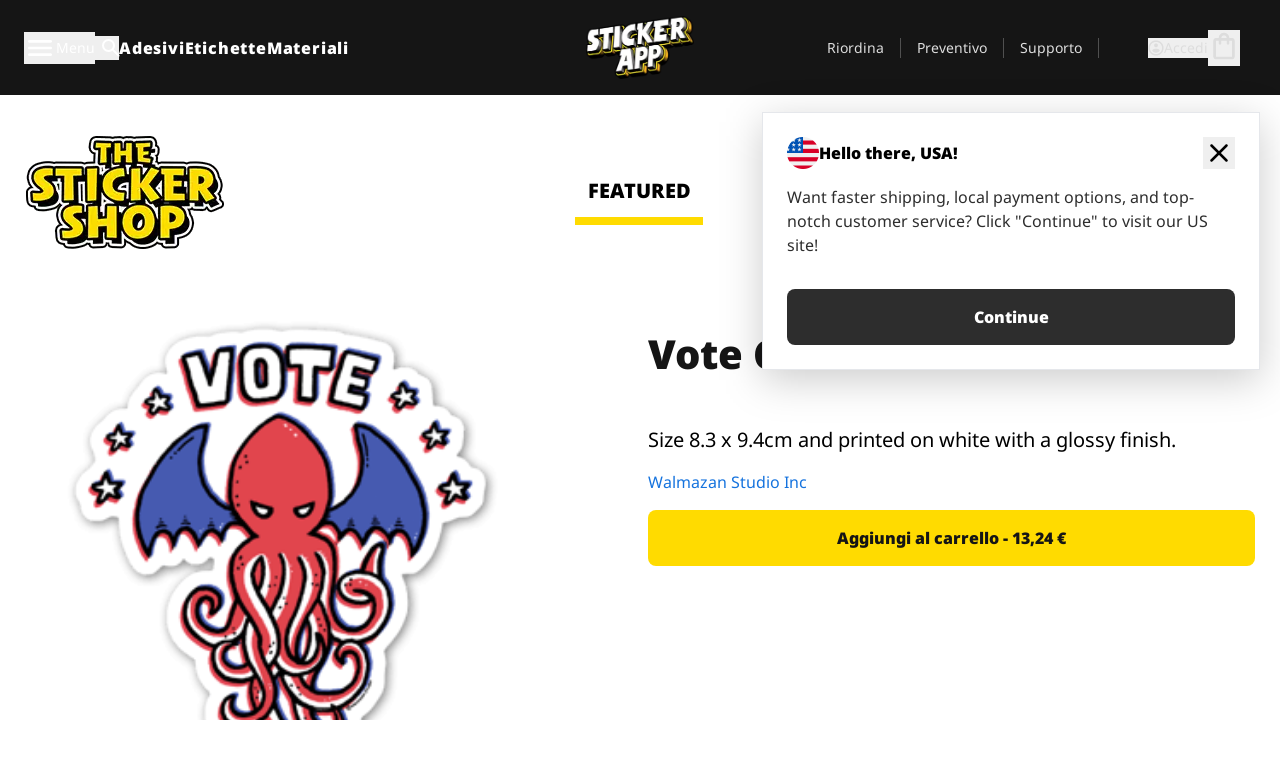

--- FILE ---
content_type: text/html
request_url: https://stickerapp.it/stickers-shop/uncategorized/vote-cthulhu
body_size: 47770
content:
<!doctype html>
<html lang="it">
  <head>
    <meta charset="utf-8" />
    <meta name="viewport" content="width=device-width, initial-scale=1" />
    <link rel="apple-touch-icon" type="image/png" sizes="180x180" href="../../apple-touch-icon.png" />
    <link rel="icon" type="image/png" sizes="32x32" href="../../favicon-32x32.png" />
    <link rel="icon" type="image/png" sizes="16x16" href="../../favicon-16x16.png" />
    <link rel="manifest" href="/webapp-manifest" />
    <meta name="msapplication-TileColor" content="#040404" />
    <meta name="theme-color" content="#040404" />
    
		<link href="../../_app/immutable/assets/checkout.DUhykQYO.css" rel="stylesheet">
		<link href="../../_app/immutable/assets/0.5aK8xm9l.css" rel="stylesheet">
		<link href="../../_app/immutable/assets/componentsMap.a-EWDzs9.css" rel="stylesheet">
		<link href="../../_app/immutable/assets/StickerShopLayout.-5GaQJ_g.css" rel="stylesheet">
		<link href="../../_app/immutable/assets/Banner._px1tzhy.css" rel="stylesheet">
		<link href="../../_app/immutable/assets/_page.Cfnb99us.css" rel="stylesheet">
		<link href="../../_app/immutable/assets/CheckoutBlok.CFTeAVIN.css" rel="stylesheet">
		<link href="../../_app/immutable/assets/Customer.DygquDbB.css" rel="stylesheet">
		<link href="../../_app/immutable/assets/ChatPageSection.Dr7ESq_q.css" rel="stylesheet"><!--12qhfyh--><!--[!--><!--]--> <!--[!--><!--]--> <link rel="manifest" href="/webapp-manifest"/> <link rel="icon" href="/favicon.ico"/> <meta name="theme-color" content="#040404"/> <meta name="apple-mobile-web-app-status-bar-style" content="black-translucent"/> <script src="https://uptime.betterstack.com/widgets/announcement.js" data-id="170704" async type="text/javascript">
  </script><!----><!--hlt6rm--><!--[!--><!--]--> <!--[!--><!--]--> <!--[!--><!--]--> <!--[!--><!--]--> <!--[--><!--[--><!--]--><!--]--> <!--[--><link rel="canonical" href="https://stickerapp.it/stickers-shop/uncategorized/vote-cthulhu"/><!--]--> <!--[!--><!--]--> <!--[!--><!--]--> <!--[--><!----><script type="application/ld+json">[{"@context":"https://schema.org","@type":"Organization","name":"StickerApp AB","alternateName":"StickerApp","url":"https://stickerapp.it","logo":"https://stickerapp.se/media/250x147/d3dcfc2ee9/stickerapplogo.png","description":"StickerApp è un'azienda di stampa specializzata in adesivi ed etichette. Offriamo adesivi ed etichette di alta qualità e personalizzati per tutte le occasioni.","email":"info@stickerapp.it","address":{"@type":"PostalAddress","streetAddress":"Bronsgatan 12","addressLocality":"Lomma","postalCode":"234 35","addressCountry":"SE"},"sameAs":["https://www.facebook.com/StickerApp/","https://x.com/StickerApp","https://www.instagram.com/stickerapp/","https://www.youtube.com/StickerApp","https://www.linkedin.com/company/stickerapp/","https://www.pinterest.com/stickerapp/"]}]</script><!----><!--]--> <!--[--><link rel="preload" href="/_app/immutable/assets/noto-sans-400.CF_EggQ_.woff2" as="font" type="font/woff2" crossorigin="anonymous"/> <link rel="preload" href="/_app/immutable/assets/noto-sans-900.BAaSzCx2.woff2" as="font" type="font/woff2" crossorigin="anonymous"/> <!---->
      <style>
        @font-face {
          font-display: swap;
          font-family: 'Noto Sans';
          font-style: normal;
          font-weight: 400;
          src:
            url('/_app/immutable/assets/noto-sans-400.CF_EggQ_.woff2') format('woff2'),
            url('/_app/immutable/assets/noto-sans-400.BXlAZMwb.woff') format('woff');
        }

        @font-face {
          font-display: swap;
          font-family: 'Noto Sans';
          font-style: normal;
          font-weight: 900;
          src:
            url('/_app/immutable/assets/noto-sans-900.BAaSzCx2.woff2') format('woff2'),
            url('/_app/immutable/assets/noto-sans-900.BIzvzRm5.woff') format('woff');
        }
      </style>
  <!----><!--]--> <!----><!----> <!--[!--><!--]--><!----><title>Vote Cthulhu</title>
  </head>
  <body data-sveltekit-preload-data="tap">
    <!--[--><!--[--><!----><div class="flex min-h-screen flex-col"><div class="flex grow flex-col"><!----><!--[!--><!--]--><!----> <!--[!--><!--]--> <!--[--><!--[!--><!--]--><!----> <!--[!--><!--]--><!--]--> <!--[!--><!--]--> <!--[!--><div class="font-noto-sans flex min-h-screen flex-col"><div class="flex grow flex-col"><!--[!--><!--]--> <header class="sticky top-0 z-10 w-full"><!--[!--><div data-testid="header" class="w-full transition-colors duration-500 bg-st-black"><!--[--><div class="block xl:hidden"><div class="flex flex-row items-center justify-end gap-2 bg-st-black px-6 py-2 text-st-white"><!--[!--><div class="h-[16px]"></div><!--]--></div><!----></div><!--]--> <!--[--><!--[--><!--]--><!--]--> <!--[!--><!--]--><!----> <div class="flex justify-between"><div class="hidden grow px-3 py-4 xl:block"><!--[--><nav aria-label="Menu principale" class="flex w-full items-center justify-around px-3"><ul class="flex w-full items-center justify-start gap-8"><li class="flex items-center text-st-white"><button type="button" class="flex appearance-none items-center gap-3 text-st-white"><svg xmlns="http://www.w3.org/2000/svg" viewBox="0 -960 960 960" fill="currentcolor" class="h-8 w-8 overflow-hidden align-middle"><path d="M160-240q-17 0-28.5-11.5T120-280q0-17 11.5-28.5T160-320h640q17 0 28.5 11.5T840-280q0 17-11.5 28.5T800-240H160Zm0-200q-17 0-28.5-11.5T120-480q0-17 11.5-28.5T160-520h640q17 0 28.5 11.5T840-480q0 17-11.5 28.5T800-440H160Zm0-200q-17 0-28.5-11.5T120-680q0-17 11.5-28.5T160-720h640q17 0 28.5 11.5T840-680q0 17-11.5 28.5T800-640H160Z"></path></svg><!----> <!--[--><span class="sr-only text-sm md:not-sr-only">Menu</span><!--]--></button><!----></li> <li class="text-st-white"><button type="button" aria-label="Attiva ricerca" class="flex h-[24px] w-[24px] appearance-none flex-col justify-around"><svg xmlns="http://www.w3.org/2000/svg" viewBox="0 -960 960 960" fill="currentcolor" class="w-8 h-8 overflow-hidden align-middle"><path d="M380-320q-109 0-184.5-75.5T120-580q0-109 75.5-184.5T380-840q109 0 184.5 75.5T640-580q0 44-14 83t-38 69l224 224q11 11 11 28t-11 28q-11 11-28 11t-28-11L532-372q-30 24-69 38t-83 14Zm0-80q75 0 127.5-52.5T560-580q0-75-52.5-127.5T380-760q-75 0-127.5 52.5T200-580q0 75 52.5 127.5T380-400Z"></path></svg><!----></button><!----></li> <!--[--><li><a class="py-1 text-base font-extrabold tracking-wider text-st-white hover:border-b-2 hover:border-st-yellow" href="/adesivi-personalizzati">Adesivi</a></li><li><a class="py-1 text-base font-extrabold tracking-wider text-st-white hover:border-b-2 hover:border-st-yellow" href="/etichette">Etichette</a></li><li><a class="py-1 text-base font-extrabold tracking-wider text-st-white hover:border-b-2 hover:border-st-yellow" href="/materiali">Materiali</a></li><!--]--></ul> <!--[--><a class="px-8" href="/"><!--[--><!--[!--><!--[!--><img src="/media/250x147/d3dcfc2ee9/stickerapplogo.png/m/filters:quality(60)" class="" fetchpriority="auto" draggable="false" alt="Sticker App" width="250" height="147" onload="this.__e=event" onerror="this.__e=event"/><!--]--><!----><!--]--><!--]--><!----></a><!--]--><!----> <ul class="flex w-full items-center justify-end"><!--[--><li class="border-r border-st-gray-700 px-4 text-sm"><a class="py-1 text-sm text-st-gray-300" href="/reorder">Riordina</a></li><li class="border-r border-st-gray-700 px-4 text-sm"><a class="py-1 text-sm text-st-gray-300" href="/preventivo-commerciale">Preventivo</a></li><li class="border-r border-st-gray-700 px-4 text-sm"><a class="py-1 text-sm text-st-gray-300" href="/supporto">Supporto</a></li><!--]--> <li class="border-r border-st-gray-700 px-4 text-sm"><!--[!--><!--]--></li> <li class="flex items-center gap-6 px-4 text-sm text-st-gray-300"><button type="button" class="flex items-center gap-2" aria-label="Account" data-sveltekit-reload=""><svg class="size-4 overflow-hidden align-middle" viewBox="0 0 28 28" fill="none" xmlns="http://www.w3.org/2000/svg"><path d="M13.986 0.666504C6.62602 0.666504 0.666016 6.63984 0.666016 13.9998C0.666016 21.3598 6.62602 27.3332 13.986 27.3332C21.3593 27.3332 27.3327 21.3598 27.3327 13.9998C27.3327 6.63984 21.3593 0.666504 13.986 0.666504ZM13.9993 24.6665C8.10602 24.6665 3.33268 19.8932 3.33268 13.9998C3.33268 8.1065 8.10602 3.33317 13.9993 3.33317C19.8927 3.33317 24.666 8.1065 24.666 13.9998C24.666 19.8932 19.8927 24.6665 13.9993 24.6665Z" fill="currentColor"></path><path d="M13.9993 5.99984C15.8438 5.99984 17.3327 7.53486 17.3327 9.43646C17.3327 11.3381 15.8438 12.8731 13.9993 12.8731C12.1549 12.8731 10.666 11.3381 10.666 9.43646C10.666 7.53486 12.1549 5.99984 13.9993 5.99984ZM13.9993 22.2665C11.2216 22.2665 8.76602 20.8002 7.33268 18.5779C7.36602 16.2982 11.7771 15.0496 13.9993 15.0496C16.2105 15.0496 20.6327 16.2982 20.666 18.5779C19.2327 20.8002 16.7771 22.2665 13.9993 22.2665Z" fill="currentColor"></path></svg><!----> <span>Accedi</span></button> <button type="button" aria-label="Vai al checkout" data-sveltekit-reload=""><span class="relative block pb-1"><svg xmlns="http://www.w3.org/2000/svg" viewBox="0 -960 960 960" fill="currentcolor" class="size-8 overflow-hidden align-middle"><path d="M240-80q-33 0-56.5-23.5T160-160v-480q0-33 23.5-56.5T240-720h80q0-66 47-113t113-47q66 0 113 47t47 113h80q33 0 56.5 23.5T800-640v480q0 33-23.5 56.5T720-80H240Zm0-80h480v-480h-80v80q0 17-11.5 28.5T600-520q-17 0-28.5-11.5T560-560v-80H400v80q0 17-11.5 28.5T360-520q-17 0-28.5-11.5T320-560v-80h-80v480Zm160-560h160q0-33-23.5-56.5T480-800q-33 0-56.5 23.5T400-720ZM240-160v-480 480Z"></path></svg><!----> <!--[--><!--]--></span></button><!----></li></ul></nav><!--]--> <!--[!--><!--]--><!----></div> <div class="w-1/3 self-center px-medium xl:hidden"><div class="flex flex-row gap-3 text-white"><button type="button" aria-label="Toggle navigation" class="flex appearance-none items-center gap-3 text-st-white"><svg xmlns="http://www.w3.org/2000/svg" viewBox="0 -960 960 960" fill="currentcolor" class="size-6 overflow-hidden align-middle"><path d="M160-240q-17 0-28.5-11.5T120-280q0-17 11.5-28.5T160-320h640q17 0 28.5 11.5T840-280q0 17-11.5 28.5T800-240H160Zm0-200q-17 0-28.5-11.5T120-480q0-17 11.5-28.5T160-520h640q17 0 28.5 11.5T840-480q0 17-11.5 28.5T800-440H160Zm0-200q-17 0-28.5-11.5T120-680q0-17 11.5-28.5T160-720h640q17 0 28.5 11.5T840-680q0 17-11.5 28.5T800-640H160Z"></path></svg><!----> <!--[!--><!--]--></button><!----> <button type="button" aria-label="Toggle search" class="flex h-[24px] w-[24px] appearance-none flex-col justify-around"><svg xmlns="http://www.w3.org/2000/svg" viewBox="0 -960 960 960" fill="currentcolor" class="w-8 h-8 overflow-hidden align-middle"><path d="M380-320q-109 0-184.5-75.5T120-580q0-109 75.5-184.5T380-840q109 0 184.5 75.5T640-580q0 44-14 83t-38 69l224 224q11 11 11 28t-11 28q-11 11-28 11t-28-11L532-372q-30 24-69 38t-83 14Zm0-80q75 0 127.5-52.5T560-580q0-75-52.5-127.5T380-760q-75 0-127.5 52.5T200-580q0 75 52.5 127.5T380-400Z"></path></svg><!----></button><!----></div> <!--[!--><!--]--><!----></div> <div class="flex w-1/3 self-center xl:hidden"><!--[--><a class="block max-h-20 p-2" href="/"><!--[--><!--[!--><!--[!--><img src="/media/250x147/d3dcfc2ee9/stickerapplogo.png/m/filters:quality(60)" class="m-auto h-full w-auto" fetchpriority="auto" draggable="false" alt="Sticker App" width="250" height="147" onload="this.__e=event" onerror="this.__e=event"/><!--]--><!----><!--]--><!--]--><!----></a><!--]--><!----></div> <div class="flex w-1/3 justify-end gap-gutter self-center px-medium text-st-white xl:hidden"><button type="button"><svg class="size-5 overflow-hidden align-middle" viewBox="0 0 28 28" fill="none" xmlns="http://www.w3.org/2000/svg"><path d="M13.986 0.666504C6.62602 0.666504 0.666016 6.63984 0.666016 13.9998C0.666016 21.3598 6.62602 27.3332 13.986 27.3332C21.3593 27.3332 27.3327 21.3598 27.3327 13.9998C27.3327 6.63984 21.3593 0.666504 13.986 0.666504ZM13.9993 24.6665C8.10602 24.6665 3.33268 19.8932 3.33268 13.9998C3.33268 8.1065 8.10602 3.33317 13.9993 3.33317C19.8927 3.33317 24.666 8.1065 24.666 13.9998C24.666 19.8932 19.8927 24.6665 13.9993 24.6665Z" fill="currentColor"></path><path d="M13.9993 5.99984C15.8438 5.99984 17.3327 7.53486 17.3327 9.43646C17.3327 11.3381 15.8438 12.8731 13.9993 12.8731C12.1549 12.8731 10.666 11.3381 10.666 9.43646C10.666 7.53486 12.1549 5.99984 13.9993 5.99984ZM13.9993 22.2665C11.2216 22.2665 8.76602 20.8002 7.33268 18.5779C7.36602 16.2982 11.7771 15.0496 13.9993 15.0496C16.2105 15.0496 20.6327 16.2982 20.666 18.5779C19.2327 20.8002 16.7771 22.2665 13.9993 22.2665Z" fill="currentColor"></path></svg><!----></button> <button type="button" aria-label="Vai al checkout" data-sveltekit-reload=""><span class="relative block pb-1"><svg xmlns="http://www.w3.org/2000/svg" viewBox="0 -960 960 960" fill="currentcolor" class="size-6 overflow-hidden align-middle"><path d="M240-80q-33 0-56.5-23.5T160-160v-480q0-33 23.5-56.5T240-720h80q0-66 47-113t113-47q66 0 113 47t47 113h80q33 0 56.5 23.5T800-640v480q0 33-23.5 56.5T720-80H240Zm0-80h480v-480h-80v80q0 17-11.5 28.5T600-520q-17 0-28.5-11.5T560-560v-80H400v80q0 17-11.5 28.5T360-520q-17 0-28.5-11.5T320-560v-80h-80v480Zm160-560h160q0-33-23.5-56.5T480-800q-33 0-56.5 23.5T400-720ZM240-160v-480 480Z"></path></svg><!----> <!--[--><!--]--></span></button><!----></div></div></div><!--]--></header> <main class="flex grow flex-col"><!--[!--><!--[!--><!--]--><!--]--><!----> <!--[!--><!--]--> <!--[--><!----><div class="max-lg:pb-12 lg:px-6 lg:pb-14 lg:pt-10 scroll-mt-36 bg-cover bg-no-repeat bg-white bg-[image:var(--background-image-url)] md:bg-[image:var(--md-background-image-url)] lg:bg-[image:var(--lg-background-image-url)]"><div class="mx-auto h-full bg-cover bg-no-repeat bg-white box-content max-w-page-max"><!--[--><!--[!--><!--]--><!--[!--><!--]--><!--[!--><!--]--><!--]--> <!--[--><div class="flex flex-row justify-between bg-white lg:hidden"><!--[--><a href="/stickers-shop" class="flex max-w-44 flex-grow flex-col items-center px-1 pt-4"><!----><svg class="h-8 w-8 mb-4 overflow-hidden align-middle" viewBox="0 0 18 16" fill="none" xmlns="http://www.w3.org/2000/svg"><path fill-rule="evenodd" clip-rule="evenodd" d="M9.52125 13.8184C9.20124 13.6229 8.79876 13.6229 8.47875 13.8184L5.17397 15.8369C4.41487 16.3006 3.47362 15.6167 3.68001 14.7515L4.57852 10.9847C4.66553 10.6199 4.54116 10.2372 4.25637 9.99322L1.31539 7.47396C0.639853 6.89529 0.999379 5.78878 1.88603 5.7177L5.74612 5.40823C6.11991 5.37827 6.44552 5.1417 6.58953 4.79546L8.07668 1.21993C8.41827 0.398636 9.58173 0.398636 9.92332 1.21993L11.4105 4.79546C11.5545 5.1417 11.8801 5.37827 12.2539 5.40823L16.114 5.7177C17.0006 5.78878 17.3601 6.89529 16.6846 7.47396L13.7436 9.99322C13.4588 10.2372 13.3345 10.6199 13.4215 10.9847L14.32 14.7515C14.5264 15.6167 13.5851 16.3006 12.826 15.8369L9.52125 13.8184Z" fill="currentColor"></path></svg><!----> <span class="mb-3 text-sm font-bold uppercase active">featured</span> <div class="h-2 w-full max-w-40 bg-st-yellow"></div></a><a href="/stickers-shop/popolari" class="flex max-w-44 flex-grow flex-col items-center px-1 pt-4"><!----><svg class="h-8 w-8 mb-4 overflow-hidden align-middle" fill="currentcolor" xmlns="http://www.w3.org/2000/svg" viewBox="0 -960 960 960"><path d="M840-640q32 0 56 24t24 56v80q0 7-2 15t-4 15L794-168q-9 20-30 34t-44 14H280v-520l240-238q15-15 35.5-17.5T595-888q19 10 28 28t4 37l-45 183h258Zm-480 34v406h360l120-280v-80H480l54-220-174 174ZM160-120q-33 0-56.5-23.5T80-200v-360q0-33 23.5-56.5T160-640h120v80H160v360h120v80H160Zm200-80v-406 406Z"></path></svg><!----> <span class="mb-3 text-sm font-bold uppercase">popular</span> <div class="h-2 w-full max-w-40"></div></a><a href="/stickers-shop/recenti" class="flex max-w-44 flex-grow flex-col items-center px-1 pt-4"><!----><svg class="h-8 w-8 mb-4 overflow-hidden align-middle" fill="currentcolor" xmlns="http://www.w3.org/2000/svg" viewBox="0 -960 960 960"><path d="m520-473 90 90q11 11 11 27.5T610-327q-12 12-28.5 12T553-327L452-428q-6-6-9-13.5t-3-15.5v-143q0-17 11.5-28.5T480-640q17 0 28.5 11.5T520-600v127Zm-40-247q-17 0-28.5-11.5T440-760v-40h80v40q0 17-11.5 28.5T480-720Zm240 240q0-17 11.5-28.5T760-520h40v80h-40q-17 0-28.5-11.5T720-480ZM480-240q17 0 28.5 11.5T520-200v40h-80v-40q0-17 11.5-28.5T480-240ZM240-480q0 17-11.5 28.5T200-440h-40v-80h40q17 0 28.5 11.5T240-480ZM480-80q-83 0-156-31.5T197-197q-54-54-85.5-127T80-480q0-83 31.5-156T197-763q54-54 127-85.5T480-880q83 0 156 31.5T763-763q54 54 85.5 127T880-480q0 83-31.5 156T763-197q-54 54-127 85.5T480-80Zm320-400q0-134-93-227t-227-93q-134 0-227 93t-93 227q0 134 93 227t227 93q134 0 227-93t93-227Zm-320 0Z"></path></svg><!----> <span class="mb-3 text-sm font-bold uppercase">latest</span> <div class="h-2 w-full max-w-40"></div></a><a href="/stickers-shop/progettisti" class="flex max-w-44 flex-grow flex-col items-center px-1 pt-4"><!----><svg class="h-8 w-8 mb-4 overflow-hidden align-middle" fill="currentcolor" xmlns="http://www.w3.org/2000/svg" viewBox="0 -960 960 960"><path d="M240-120q-45 0-89-22t-71-58q26 0 53-20.5t27-59.5q0-50 35-85t85-35q50 0 85 35t35 85q0 66-47 113t-113 47Zm0-80q33 0 56.5-23.5T320-280q0-17-11.5-28.5T280-320q-17 0-28.5 11.5T240-280q0 23-5.5 42T220-202q5 2 10 2h10Zm230-160L360-470l358-358q11-11 27.5-11.5T774-828l54 54q12 12 12 28t-12 28L470-360Zm-190 80Z"></path></svg><!----> <span class="mb-3 text-sm font-bold uppercase">by artists</span> <div class="h-2 w-full max-w-40"></div></a><!--]--></div> <div class="flex flex-row items-center justify-between max-lg:hidden"><img src="/media/200x115/95570fc805/sticker-shop-logo-200.png/m/filters:quality(60)" alt="Sticker shop logo"/> <div class="flex flex-row"><!--[--><a href="/stickers-shop" class="flex w-44 flex-col items-center px-6 pt-4"><span class="mb-3 text-xl font-bold uppercase active">featured</span> <div class="h-2 w-full max-w-40 bg-st-yellow"></div></a><a href="/stickers-shop/popolari" class="flex w-44 flex-col items-center px-6 pt-4"><span class="mb-3 text-xl font-bold uppercase">popular</span> <div class="h-2 w-full max-w-40"></div></a><a href="/stickers-shop/recenti" class="flex w-44 flex-col items-center px-6 pt-4"><span class="mb-3 text-xl font-bold uppercase">latest</span> <div class="h-2 w-full max-w-40"></div></a><a href="/stickers-shop/progettisti" class="flex w-44 flex-col items-center px-6 pt-4"><span class="mb-3 text-xl font-bold uppercase">by artists</span> <div class="h-2 w-full max-w-40"></div></a><!--]--></div></div><!----><!--]--></div></div><!----> <!--[!--><!--]--> <!--[--><div class="px-6 pb-6 scroll-mt-36 bg-cover bg-no-repeat bg-white bg-[image:var(--background-image-url)] md:bg-[image:var(--md-background-image-url)] lg:bg-[image:var(--lg-background-image-url)]"><div class="mx-auto h-full bg-cover bg-no-repeat bg-white box-content max-w-page-max"><!--[--><!--[!--><!--]--><!--[!--><!--]--><!--[!--><!--]--><!--]--> <!--[--><div class="gap-large flex w-full flex-col"><!--[!--><!--]--> <!--[!--><!--]--> <div class="grid grid-cols-2 md:grid-cols-12 gap-gutter"><div class="lg:col-span-6 md:col-span-6 col-span-2"><!--[!--><img src="/cdn-assets/images/preview/2020/09/18/design-74021/template-sticker-300x300.png" class="w-128" fetchpriority="auto" draggable="false" alt="" loading="lazy" onload="this.__e=event" onerror="this.__e=event"/><!--]--><!----></div><!----> <div class="lg:col-span-6 md:col-span-6 col-span-2"><div class="gap-gutter flex w-full flex-col"><!--[!--><!--]--> <!----><h1 class="lg:text-st-black md:text-st-black text-st-black text-st-sm-large lg:text-st-lg-large font-black mb-8 mt-6"><!--[!--><!---->Vote Cthulhu<!----><!--]--><!----></h1><!----><!----> <p class="mb-4 text-xl"></p> <p class="mb-4 text-xl">Size 8.3 x 9.4cm and printed on white with a glossy finish.</p> <p class="mb-4"><a class="text-st-blue-500" href="/stickers-shop/progettisti/corona">Walmazan Studio Inc</a></p> <!----><button role="button" tabindex="0" class="rounded-lg text-st-black text-center inline-block text-nowrap font-black disabled:cursor-not-allowed w-full sm:w-auto min-w-40 text-md py-4 px-11 sm:w-full bg-st-yellow-500 disabled:bg-st-gray-400 disabled:text-st-gray-500 active:bg-st-yellow-600 hover:bg-st-yellow-700 outline-st-pink-500 buy-$74021" type="button"><!--[!--><!--[!--><!--[!--><!--[--><!---->Aggiungi al carrello - 13,24 €<!----><!--]--><!--]--><!--]--><!--]--><!----><!----></button><!----><!----><!----> <!--[!--><!--]--></div><!----></div><!----><!----></div><!----> <!--[!--><!--]--><!----> <!--[!--><!--]--></div><!----><!----><!--]--></div></div><!--]--><!----><!--]--> <!--[--><div id="localization-banner" class="fixed bottom-0 left-0 right-0 z-20 animate-enter-bottom md:bottom-auto md:left-auto md:right-5 md:top-28 md:animate-enter-right"><article class="flex flex-col text-wrap border bg-st-white p-6 drop-shadow-banner" aria-labelledby="banner-title" aria-describedby="banner-description"><div class="flex items-center justify-between gap-4"><div class="flex items-center gap-4"><img src="/media/64x64/bafb414446/flag-usa.png" alt="" aria-hidden="true" class="aspect-auto w-8"/> <h3 id="banner-title" class="text-base font-black">Hello there, USA!</h3></div> <button type="button" aria-label="Close"><span aria-hidden="true"><svg xmlns="http://www.w3.org/2000/svg" viewBox="0 -960 960 960" fill="currentcolor" class="size-8 overflow-hidden align-middle"><path d="M480-424 284-228q-11 11-28 11t-28-11q-11-11-11-28t11-28l196-196-196-196q-11-11-11-28t11-28q11-11 28-11t28 11l196 196 196-196q11-11 28-11t28 11q11 11 11 28t-11 28L536-480l196 196q11 11 11 28t-11 28q-11 11-28 11t-28-11L480-424Z"></path></svg><!----></span></button></div> <!----><p id="banner-description" class="lg:text-st-gray-800 md:text-st-gray-800 text-st-gray-800 mt-4 max-w-md text-pretty text-base"><!--[--><!---->Want faster shipping, local payment options, and top-notch customer service? Click "Continue" to visit our US site!<!----><!--]--><!----></p><!----><!----> <!--[--><!----><a role="button" tabindex="0" class="rounded-lg text-st-black text-center inline-block text-nowrap font-black disabled:cursor-not-allowed w-full sm:w-auto min-w-40 text-md py-4 px-7 bg-st-gray-800 text-st-white disabled:bg-st-gray-400 disabled:text-st-gray-500 active:bg-st-gray-600 hover:bg-st-gray-700 outline-st-pink-500 mt-8" href="https://stickerapp.com"><!---->Continue<!----><!----></a><!----><!--]--></article><!----></div><!----><!--]--></main><!----></div> <!--[--><div><!--[--><footer><!--[!--><div class="scroll-mt-36 bg-cover bg-no-repeat bg-st-black text-st-white bg-[image:var(--background-image-url)] md:bg-[image:var(--md-background-image-url)] lg:bg-[image:var(--lg-background-image-url)]"><div class="mx-auto h-full bg-cover bg-no-repeat bg-st-black text-st-white box-content max-w-page-max pt-large pb-large pl-medium pl-medium lg:pl-gutter md:pl-medium pr-medium pr-medium lg:pr-gutter md:pr-medium"><!--[--><!--[!--><!--]--><!--[!--><!--]--><!--[!--><!--]--><!--]--> <!--[--><div class="pb-10 pt-2 md:flex md:pt-10"><div class="basis-3/5 md:flex"><!--[--><div class="mb-4 mr-gutter w-full last:mr-0 md:mb-0 md:w-auto md:basis-1/3"><h4 class="mb-4 font-semibold" id="id0.19987096468690013-heading"><button type="button" class="flex w-full items-center justify-between md:hidden" aria-expanded="false" aria-controls="id0.19987096468690013-links"><span>Link utili</span> <div class="h-4 w-4"><svg xmlns="http://www.w3.org/2000/svg" viewBox="0 -960 960 960" fill="currentcolor" class="w-full h-full overflow-hidden align-middle"><path d="M480-361q-8 0-15-2.5t-13-8.5L268-556q-11-11-11-28t11-28q11-11 28-11t28 11l156 156 156-156q11-11 28-11t28 11q11 11 11 28t-11 28L508-372q-6 6-13 8.5t-15 2.5Z"></path></svg><!----></div></button> <span class="hidden md:block">Link utili</span></h4> <ul id="id0.19987096468690013-links" class="hidden h-auto overflow-hidden transition-all duration-300 md:block" aria-labelledby="id0.19987096468690013-heading" aria-hidden="true"><!--[--><li class="leading-loose last:pb-8"><!--[--><a tabindex="-1" href="/utilizzi"><!--[--><!--[!--><!---->Usi<!----><!--]--><!--]--><!----></a><!--]--><!----></li><li class="leading-loose last:pb-8"><!--[--><a tabindex="-1" href="/componenti-aggiuntivi"><!--[--><!--[!--><!---->Aggiunte<!----><!--]--><!--]--><!----></a><!--]--><!----></li><li class="leading-loose last:pb-8"><!--[--><a tabindex="-1" href="/campioni"><!--[--><!--[!--><!---->Confezioni di adesivi<!----><!--]--><!--]--><!----></a><!--]--><!----></li><li class="leading-loose last:pb-8"><!--[--><a tabindex="-1" href="/campioni/pacchetto-campione"><!--[--><!--[!--><!---->Ordina campioni<!----><!--]--><!--]--><!----></a><!--]--><!----></li><li class="leading-loose last:pb-8"><!--[--><a tabindex="-1" href="/stickers-shop"><!--[--><!--[!--><!---->Adesivi Shop<!----><!--]--><!--]--><!----></a><!--]--><!----></li><li class="leading-loose last:pb-8"><!--[--><a tabindex="-1" href="/blog"><!--[--><!--[!--><!---->Blog<!----><!--]--><!--]--><!----></a><!--]--><!----></li><li class="leading-loose last:pb-8"><!--[--><a tabindex="-1" href="/campaigns"><!--[--><!--[!--><!---->Campaigns<!----><!--]--><!--]--><!----></a><!--]--><!----></li><li class="leading-loose last:pb-8"><!--[--><a tabindex="-1" href="/endorsements"><!--[--><!--[!--><!---->Endorsements<!----><!--]--><!--]--><!----></a><!--]--><!----></li><li class="leading-loose last:pb-8"><!--[--><a tabindex="-1" href="/getintouch"><!--[--><!--[!--><!---->Get in touch<!----><!--]--><!--]--><!----></a><!--]--><!----></li><!--]--></ul></div><div class="mb-4 mr-gutter w-full last:mr-0 md:mb-0 md:w-auto md:basis-1/3"><h4 class="mb-4 font-semibold" id="id0.6006759048915358-heading"><button type="button" class="flex w-full items-center justify-between md:hidden" aria-expanded="false" aria-controls="id0.6006759048915358-links"><span>Supporto</span> <div class="h-4 w-4"><svg xmlns="http://www.w3.org/2000/svg" viewBox="0 -960 960 960" fill="currentcolor" class="w-full h-full overflow-hidden align-middle"><path d="M480-361q-8 0-15-2.5t-13-8.5L268-556q-11-11-11-28t11-28q11-11 28-11t28 11l156 156 156-156q11-11 28-11t28 11q11 11 11 28t-11 28L508-372q-6 6-13 8.5t-15 2.5Z"></path></svg><!----></div></button> <span class="hidden md:block">Supporto</span></h4> <ul id="id0.6006759048915358-links" class="hidden h-auto overflow-hidden transition-all duration-300 md:block" aria-labelledby="id0.6006759048915358-heading" aria-hidden="true"><!--[--><li class="leading-loose last:pb-8"><!--[--><a tabindex="-1" href="/contact"><!--[--><!--[!--><!---->Contattaci<!----><!--]--><!--]--><!----></a><!--]--><!----></li><li class="leading-loose last:pb-8"><!--[--><a tabindex="-1" href="/preventivo-commerciale"><!--[--><!--[!--><!---->Richiedi un preventivo<!----><!--]--><!--]--><!----></a><!--]--><!----></li><li class="leading-loose last:pb-8"><!--[--><a tabindex="-1" href="/supporto/ordini"><!--[--><!--[!--><!---->FAQ<!----><!--]--><!--]--><!----></a><!--]--><!----></li><li class="leading-loose last:pb-8"><!--[--><a tabindex="-1" href="/supporto/opere-d-arte-e-design"><!--[--><!--[!--><!---->Guide pratiche<!----><!--]--><!--]--><!----></a><!--]--><!----></li><li class="leading-loose last:pb-8"><!--[--><a tabindex="-1" href="/supporto/spedizione"><!--[--><!--[!--><!---->Spedizione<!----><!--]--><!--]--><!----></a><!--]--><!----></li><li class="leading-loose last:pb-8"><!--[--><a tabindex="-1" href="/supporto/pagamenti"><!--[--><!--[!--><!---->Pagamenti<!----><!--]--><!--]--><!----></a><!--]--><!----></li><!--]--></ul></div><div class="mb-4 mr-gutter w-full last:mr-0 md:mb-0 md:w-auto md:basis-1/3"><h4 class="mb-4 font-semibold" id="id0.22526747885455678-heading"><button type="button" class="flex w-full items-center justify-between md:hidden" aria-expanded="false" aria-controls="id0.22526747885455678-links"><span>Azienda</span> <div class="h-4 w-4"><svg xmlns="http://www.w3.org/2000/svg" viewBox="0 -960 960 960" fill="currentcolor" class="w-full h-full overflow-hidden align-middle"><path d="M480-361q-8 0-15-2.5t-13-8.5L268-556q-11-11-11-28t11-28q11-11 28-11t28 11l156 156 156-156q11-11 28-11t28 11q11 11 11 28t-11 28L508-372q-6 6-13 8.5t-15 2.5Z"></path></svg><!----></div></button> <span class="hidden md:block">Azienda</span></h4> <ul id="id0.22526747885455678-links" class="hidden h-auto overflow-hidden transition-all duration-300 md:block" aria-labelledby="id0.22526747885455678-heading" aria-hidden="true"><!--[--><li class="leading-loose last:pb-8"><!--[--><a tabindex="-1" href="/chi-siamo"><!--[--><!--[!--><!---->Chi siamo<!----><!--]--><!--]--><!----></a><!--]--><!----></li><li class="leading-loose last:pb-8"><!--[--><a tabindex="-1" href="/supporto/politiche-termini"><!--[--><!--[!--><!---->Informazioni legali<!----><!--]--><!--]--><!----></a><!--]--><!----></li><li class="leading-loose last:pb-8"><!--[--><a tabindex="-1" href="/reviews-stickerapp"><!--[--><!--[!--><!---->Recensioni<!----><!--]--><!--]--><!----></a><!--]--><!----></li><li class="leading-loose last:pb-8"><!--[--><a tabindex="-1" href="/stampa"><!--[--><!--[!--><!---->Stampa<!----><!--]--><!--]--><!----></a><!--]--><!----></li><li class="leading-loose last:pb-8"><!--[--><a tabindex="-1" href="#cookie-settings"><!--[--><!--[!--><!---->Cookies<!----><!--]--><!--]--><!----></a><!--]--><!----></li><li class="leading-loose last:pb-8"><!--[--><a tabindex="-1" href="/accessibilita"><!--[--><!--[!--><!---->Accessibilità<!----><!--]--><!--]--><!----></a><!--]--><!----></li><!--]--></ul></div><!--]--><!----></div> <div class="basis-2/5"><div></div> <div class="mt-10 flex items-center justify-between"><!----><!--[--><!--[--><a href="https://www.instagram.com/stickerapp/" rel="nooperner nofollow" target="_blank"><!--[--><!--[!--><img src="/media/32x30/0d3bac0c35/white-ic-som-instagram.svg?spaceId=263285" alt="Instagram" loading="lazy" onload="this.__e=event" onerror="this.__e=event"/><!----><!--]--><!--]--><!----></a><!--]--><!--[--><a href="https://www.facebook.com/StickerApp/" rel="nooperner nofollow" target="_blank"><!--[--><!--[!--><img src="/media/30x28/885aa3c949/white-ic-som-facebook.svg?spaceId=263285" alt="Facebook" loading="lazy" onload="this.__e=event" onerror="this.__e=event"/><!----><!--]--><!--]--><!----></a><!--]--><!--[--><a href="https://www.youtube.com/StickerApp" rel="nooperner nofollow" target="_blank"><!--[--><!--[!--><img src="/media/34x24/89ef8a3eb0/white-ic-som-youtube.svg?spaceId=263285" alt="YouTube" loading="lazy" onload="this.__e=event" onerror="this.__e=event"/><!----><!--]--><!--]--><!----></a><!--]--><!--[--><a href="https://www.linkedin.com/company/stickerapp/" rel="nooperner nofollow" target="_blank"><!--[--><!--[!--><img src="/media/28x28/3649f38bad/white-ic-som-linkedin.svg?spaceId=263285" alt="LinkedIn" loading="lazy" onload="this.__e=event" onerror="this.__e=event"/><!----><!--]--><!--]--><!----></a><!--]--><!--[--><a href="https://x.com/StickerApp" rel="nooperner nofollow" target="_blank"><!--[--><!--[!--><img src="/media/28x28/397b48854a/white-ic-som-x.svg?spaceId=263285" alt="X Twitter" loading="lazy" onload="this.__e=event" onerror="this.__e=event"/><!----><!--]--><!--]--><!----></a><!--]--><!--[--><a href="https://se.pinterest.com/stickerapp/" rel="nooperner nofollow" target="_blank"><!--[--><!--[!--><img src="/media/28x28/851da58739/white-ic-som-pinterest.svg?spaceId=263285" alt="Pinterest" loading="lazy" onload="this.__e=event" onerror="this.__e=event"/><!----><!--]--><!--]--><!----></a><!--]--><!--[--><a href="https://www.tiktok.com/@stickerapp" rel="nooperner nofollow" target="_blank"><!--[--><!--[!--><img src="/media/25x28/0f10792d9a/white-ic-som-tiktok.svg?spaceId=263285" alt="TikTok" loading="lazy" onload="this.__e=event" onerror="this.__e=event"/><!----><!--]--><!--]--><!----></a><!--]--><!--]--><!----></div><!----> <div class="block pt-10 md:hidden"><div class="relative flex w-full justify-between rounded-md border border-st-white py-2 pl-3 pr-2 ring-offset-1 has-[:focus]:ring has-[:focus]:ring-st-blue-500 md:border-st-white lg:border-st-white"><!----><button role="button" tabindex="0" class="flex w-full appearance-none items-center justify-between gap-2 text-left outline-none" type="button"><div class="flex flex-col"><span class="text-xs text-st-gray-400">Regione</span> <span class="text-sm"></span></div> <svg xmlns="http://www.w3.org/2000/svg" viewBox="0 -960 960 960" fill="currentcolor" class="w-5 aspect-square overflow-hidden align-middle"><path d="M459-381 314-526q-3-3-4.5-6.5T308-540q0-8 5.5-14t14.5-6h304q9 0 14.5 6t5.5 14q0 2-6 14L501-381q-5 5-10 7t-11 2q-6 0-11-2t-10-7Z"></path></svg><!----><!----><!----></button><!----><!----> <!--[!--><!--]--></div><!----></div></div></div> <div class="flex items-center"><div class="flex basis-full justify-center px-4 md:basis-3/5 md:justify-start md:px-0 md:pr-6"><div class="mb-7 flex w-fit flex-wrap items-center justify-center gap-6 md:mb-0 md:gap-x-8 md:gap-y-6"><!--[--><!--[!--><span><!--[--><!--[!--><img src="/media/63x25/c04fe6ae2b/payment-method-applepay-icon-white-63x25.png" alt="Applepay" loading="lazy" class="max-h-[18px]" onload="this.__e=event" onerror="this.__e=event"/><!----><!--]--><!--]--><!----></span><!--]--><!--[!--><span><!--[--><!--[!--><img src="/media/103x25/d78b6ad3da/payment-method-paypal-icon-white-103x25.png" alt="Paypal" loading="lazy" class="max-h-[18px]" onload="this.__e=event" onerror="this.__e=event"/><!----><!--]--><!--]--><!----></span><!--]--><!--[!--><span><!--[--><!--[!--><img src="/media/60x19/1d799dfefd/payment-method-visa-icon-white-60x19.png" alt="Visa" loading="lazy" class="max-h-[18px]" onload="this.__e=event" onerror="this.__e=event"/><!----><!--]--><!--]--><!----></span><!--]--><!--[!--><span><!--[--><!--[!--><img src="/media/134x24/1529ca8fbd/payment-method-mastercard-icon-white-123x24.png" alt="Mastercard" loading="lazy" class="max-h-[18px]" onload="this.__e=event" onerror="this.__e=event"/><!----><!--]--><!--]--><!----></span><!--]--><!--[--><a href="/supporto/pagamenti"><!--[--><!--[!--><img src="/media/36x27/650b07b886/payment-method-jcb-icon-white-36x27.png" alt="" loading="lazy" class="max-h-[18px]" onload="this.__e=event" onerror="this.__e=event"/><!----><!--]--><!--]--><!----></a><!--]--><!--]--></div><!----></div> <div class="hidden basis-2/5 md:block"><div class="relative flex w-full justify-between rounded-md border border-st-white py-2 pl-3 pr-2 ring-offset-1 has-[:focus]:ring has-[:focus]:ring-st-blue-500 md:border-st-white lg:border-st-white"><!----><button role="button" tabindex="0" class="flex w-full appearance-none items-center justify-between gap-2 text-left outline-none" type="button"><div class="flex flex-col"><span class="text-xs text-st-gray-400">Regione</span> <span class="text-sm"></span></div> <svg xmlns="http://www.w3.org/2000/svg" viewBox="0 -960 960 960" fill="currentcolor" class="w-5 aspect-square overflow-hidden align-middle"><path d="M459-381 314-526q-3-3-4.5-6.5T308-540q0-8 5.5-14t14.5-6h304q9 0 14.5 6t5.5 14q0 2-6 14L501-381q-5 5-10 7t-11 2q-6 0-11-2t-10-7Z"></path></svg><!----><!----><!----></button><!----><!----> <!--[!--><!--]--></div><!----></div></div> <div class="mb-4 mt-10 text-center text-sm">© StickerApp 2026</div><!----><!--]--></div></div><!--]--></footer><!--]--><!----></div><!--]--></div><!--]--><!----><!----><!----></div> <!--[!--><!--]--></div><!----><!--]--> <!--[!--><!--]--><!--]-->
			
			<script>
				{
					const deferred = new Map();

					__sveltekit_1son07 = {
						base: new URL("../..", location).pathname.slice(0, -1),
						env: {"PUBLIC_GTM_TAG_MANAGER_ID":"GTM-WZXX56","PUBLIC_SENTRY_DSN":"https://9w5ryWvLxEC29PqUEas1GAei@s1588112.eu-nbg-2.betterstackdata.com/1588112"},
						defer: (id) => new Promise((fulfil, reject) => {
							deferred.set(id, { fulfil, reject });
						}),
						resolve: async (id, fn) => {
							const [data, error] = fn();

							const try_to_resolve = () => {
								if (!deferred.has(id)) {
									setTimeout(try_to_resolve, 0);
									return;
								}
								const { fulfil, reject } = deferred.get(id);
								deferred.delete(id);
								if (error) reject(error);
								else fulfil(data);
							}
							try_to_resolve();
						}
					};

					const element = document.currentScript.parentElement;

					Promise.all([
						import("../../_app/immutable/entry/start.DkqQFGRd.js"),
						import("../../_app/immutable/entry/app.DB2cChgB.js")
					]).then(([kit, app]) => {
						kit.start(app, element, {
							node_ids: [0, 2],
							data: [{type:"data",data:{webappManifest:{name:"StickerApp",short_name:"StickerApp",start_url:".",display:"minimal-ui",background_color:"#373737",theme_color:"#040404",description:"Print custom stickers and labels",icons:[{src:"/favicon.ico",sizes:"48x48",type:"image/png"}]},currentUrl:"https://stickerapp.it/stickers-shop/uncategorized/vote-cthulhu",locale:{countryCode:"it",language:"it",currencyCode:"EUR"},useKameleoon:false,kameleoonId:"",commonTranslationsStory:{or:"Oltre",pc:"computer",faq:"FAQ",pcs:"computer personali",_uid:"52e2ff7c-0644-49b3-b6e7-8f2ff6aa121b",back:"Indietro",city:"Città",done:"Done",edit:"Modifica",from:"Da",hide:"Nascondi",menu:"Menu",next:"Avanti",save:"Salva",send:"Invia",size:"Dimensione",wall:"Murali",dpiOk:"La risoluzione dell'immagine selezionata è buona, ma non perfetta.",email:"Email",floor:"Per Pavimenti",howTo:"Come fare",items:"Articoli",login:"Accedi",other:"Altro",outOf:"di",phone:"Telefono",retry:"Riprova",sales:"Vendite",scale:"Scale",sheet:"Fogli adesivi",state:"Stato",taxes:"Tasse",total:"Totale",width:"Larghezza",author:"Autore",border:"Border",bundle:"Pacchetto",cancel:"Annulla",custom:"Personalizzato",delete:"Elimina",dpiBad:"La risoluzione dell'immagine non è ottima, si prega di rimpicciolire o di utilizzare un’immagine più grande.",height:"Altezza",logout:"Disconnetti",myCart:"Il mio carrello",orders:"Ordini",remove:"Eliminare",shipTo:"Spedire a?",signIn:"Accedi",signup:"Registrati",upload:"Carica","3d_dome":"Epoxy Dome",account:"Account",attName:"Nome di attenzione",comment:"Commento",country:"Paese",details:"Dettagli",die_cut:"Adesivi sagomati",getItBy:"Ricevilo entro",loading:"Caricamento in corso",message:"Messaggio",orderId:"ID Ordine",payment:"Pagamento",preview:"Anteprima",quality:"Qualità",reviews:"Recensioni",savings:"Risparmi",showAll:"Mostra tutto",success:"Successo!",vatExcl:"IVA esclusa.",vatIncl:"IVA inclusa.",viewAll:"Visualizza tutto",zipCode:"Codice postale",address1:"Indirizzo",address2:"Linea indirizzo 2",articles:"Articoli",business:"Attività",continue:"Continua",discount:"Discount",fullName:"Nome completo",giftCard:"Carta regalo da {amount}",hang_tag:"Cartellini Adesivi",lastName:"Cognome",loadMore:"Carica altro",mainMenu:"Menu principale",password:"Password",previous:"Precedente",quantity:"Quantità",salesTax:"Tassa di vendita",shipping:"Spedizione",stickers:"Adesivi",subTotal:"Subtotale",viewCart:"Vedi Carrello",addToCart:"Aggiungi al carrello",closeText:"Chiudi",component:"commonTranslations",countMeIn:"Contami dentro!",duplicate:"Duplicato",firstName:"Nome",gift_card:"Gift card",noResults:"Nessun risultato",openInTab:"Apri in una nuova scheda",orderDate:"Data dell'ordine",promoCode:"Codice promozionale",remaining:"rimanenti",removable:"Rimovibili",skipShout:"Salta",validated:"Convalidato",widthHelp:"width-help",yesPlease:"Sì, per favore.",addComment:"Aggiungi commento",createHere:"Crea qui",drawerMenu:"Menu a scomparsa",heavy_duty:"Ultraresistenti",heightHelp:"height-help",navigation:"Navigazione",ofWhichVat:"incl. {vatRate} IVA",placeOrder:"Effettua l'ordine",quickStart:"Avvio rapido",reviewCart:"Rivedi carrello",shippingTo:"Spedizione a:",shoutTerms:"Basta spuntare la casella e fornire il tuo nome utente sui social media in modo da poterti dare il giusto credito e condividere l'amore con la nostra community.",signInHere:"Accedi qui",someNewKey:"New added key",acceptShout:"Accetta i Termini d'Uso di Shout",addedToCart:"Aggiunto al carrello",bookMeeting:"Reservar una reunión",checkoutNow:"Pagamento ora",companyName:"Nome dell'azienda",fedexIpFast:"FedEx Express",fedexPoFast:"FedEx Express",invalidCode:"Codice non valido",itemsInCart:"Articoli nel carrello",lessDetails:"Meno dettagli",moreDetails:"Più dettagli",moreReviews:"Più recensioni",newPassword:"Nuova password",orderNumber:"Numero d'ordine",refreshPage:"Refresh",selectTopic:"Seleziona argomento",sendRequest:"Invia richiesta",shoutHeader:"Shout",sizeSection:"size-heading",someNewKey2:"New added key",unsupported:"This operation or payment method is not supported.",widthCustom:"width-custom",addToAccount:"Aggiungi all'account",backToSignIn:"Torna per accedere",chatThumbsUp:"Utile",codeNotFound:"Codice non trovato",confirmOrder:"I have reviewed my order",deliveringTo:"Consegna a",double_sided:"Double Sided",freeShipping:"Gratuito",generalError:"Errore",goToCheckout:"Vai al checkout",heightCustom:"height-custom",invalidEmail:"Email non valida",orderSummary:"Riepilogo dell'ordine",priceBasedOn:"Prezzo basato sulla misura {size}",quantityHelp:"quantity-help",rate_limited:"Too many attempts. Please try again later.",readMoreText:"Leggi di più",requestQuote:"Richiedi un preventivo",searchToggle:"Attiva ricerca",shapeSection:"shape-list-heading",siteSelector:"Regione",specsTabName:"Specifiche",stickerLayer:"Strato adesivo",unlinkPaypal:"Disconnetti Paypal",youHaveAdded:"Hai aggiunto",accountAddNew:"Aggiungi nuovo",account_issue:"There´s an issue with your account.",bundleSavings:"Risparmio pacchetto ({amount} pz)",checkoutTitle:"Inserisci i dettagli",collaboration:"Collaborazione",createAccount:"Creare un account",dontShowAgain:"Don't show again",finishSection:"finish-heading",haveAnAccount:"Hai un account?",nameOrCompany:"Nome o azienda",orderNotFound:"Ordine non trovato",requiredField:"Campo obbligatorio",resetPassword:"Reimposta password",selectPayment:"Seleziona il pagamento",statusOfOrder:"Stato dell'ordine",streetAddress:"Indirizzo stradale",uploadedFiles:"File caricati",valueForMoney:"Rapporto qualità-prezzo",addedPromoCode:"Codice promozionale aggiunto",backPaperPrint:"",backToShopping:"Indietro",billingAddress:"Indirizzo di fatturazione",changePassword:"Cambia password",chatThumbsDown:"Non utile",clickToPreview:"Clicca per visualizzare anteprima",expirationDate:"Data di scadenza",fedex2dExpress:"FedEx Express + Gestione espressa",fedex2dNormal2:"FedEx Standard",fedexIcpNormal:"FedEx Standard",fedexIpExpress:"FedEx Express + Gestione espressa",fedexIpNormal2:"FedEx Standard",fedexPoExpress:"FedEx Express + Gestione espressa",fileUploadArea:"Trascina i file o clicca per caricare",forgotPassword:"Hai dimenticato la password?",front_adhesive:"Con Stampa Sul Fronte",getYourOrderOn:"Ricevi i tuoi articoli entro il {estimatedDelivery} a {customerPostalCode}",labels_on_roll:"Etichette su Rotolo",library_design:"Design libreria",orderReference:"Riferimento ordine",productDetails:"Dettagli del prodotto",productSection:"product-list-heading",quantityCustom:"quantity-custom",reviewsTabName:"Recensioni",selectShipping:"Seleziona la spedizione",sheet_kiss_cut:"A mezzo taglio",trackYourOrder:"Segui il tuo ordine",addAddressLine2:"Aggiungi la riga dell'indirizzo 2",buyAsIndividual:"Acquista come individuo",confirmPassword:"Conferma password",currentPassword:"Password attuale",expressCheckout:"Check-out rapido",fedexIcpNormal2:"FedEx Standard",invalid_request:"Invalid request.",labels_on_sheet:"Etichette",loginWithGoogle:"Accedi con Google",materialSection:"material-list-heading",notValidatedVat:"Partita IVA non convalidata",payment_invalid:"Invalid payment information.",popularSearches:"Ricerche popolari",quantitySection:"quantity-heading",reliableCarrier:"Spediamo con corrieri affidabili. Scegli l’opzione che preferisci al checkout.",shippingAddress:"Indirizzo di spedizione",single_on_sheet:"Singoli su Fogli",stickerAppXPage:"StickerApp X Page",taxCertificates:"Certificati fiscali",vatNumberFormat:"La partita IVA deve iniziare con due lettere, seguite da 6 a 13 cifre",visitTrustPilot:"Visita StickerApp su Trustpilot",weAlsoRecommend:"Raccomandiamo anche...",atLeastOneNumber:"Almeno un numero",codeAlreadyAdded:"Codice già aggiunto",companyOrgNumber:"Numero organizzativo",companyVatNumber:"Numero di partita IVA",deliveryTimeText:"Consegna in 1-3 giorni",duplicateAndEdit:"Duplica e Modifica",enterYourAddress:"Inserisci il tuo indirizzo.",fileSizeExceeded:"Limite totale dimensione file: 20 MB",helpPlacingOrder:"Aiuto per effettuare un ordine",invalidCharacter:"Carattere non valido",invalidVatNumber:"Partita IVA non valida",lineItemNotFound:"Voce dell’ordine non trovata",payment_declined:"Your payment was declined.",problemWithOrder:"Problema con l'ordine",processing_error:"A processing error occurred.",shopItemNotFound:"Articolo dello shop non trovato",shoutDescription:"Cogli l'occasione per avere il tuo design in evidenza sui nostri canali di social media e di marketing digitale!",shoutOpportunity:"Grida opportunità!",signInWithGoogle:"Accedi con Google",toggleNavigation:"Attiva/disattiva navigazione",trackDescription:"Per tenere traccia e gestire facilmente i tuoi ordini salvandoli sul tuo account.",transfer_sticker:"Transfer Sticker",accountNewsletter:"Newsletter",anErrorHasOccured:"Si è verificato un errore",copiedToClipboard:"Copiato negli appunti!",customStickerType:"Personalizzato",dontHaveAnAccount:"Non hai un account?",estimatedDelivery:"Consegna stimata",paymentInProgress:"Pagamento in corso",previewImageError:"Si è verificato un errore durante il tentativo di visualizzare anteprima del tuo adesivo, ti preghiamo di riprovare più tardi.",readTheTermsShout:"Leggi i termini",searchPlaceholder:"Cosa stai cercando?",shippingFormTitle:"Indirizzo di fatturazione e di spedizione",signInBannerTitle:"Accedi / Crea un account",supportCategories:"Categorie di supporto",taxExemptBusiness:"Attività esente da tasse",useBillingAddress:"Usa un indirizzo di fatturazione diverso",authenticatePaypal:"Autenticare Paypal",billingAndShipping:"Spedizione e fatturazione",changeCurrentOrder:"Cambia ordine attuale",chooseYourLocation:"Scegli la tua posizione",insufficient_funds:"Insufficient funds.",invalidPhoneNumber:"Numero di telefono non valido",labels_sample_pack:"Labels sample pack",leftToFreeShipping:"Mancano ancora",organizationLdJson:"{\n    \"@context\": \"https://schema.org\",\n    \"@type\": \"Organization\",\n    \"name\": \"StickerApp AB\",\n    \"alternateName\": \"StickerApp\",\n    \"url\": \"https://stickerapp.it\",\n    \"logo\": \"https://stickerapp.se/media/250x147/d3dcfc2ee9/stickerapplogo.png\",\n    \"description\": \"StickerApp è un'azienda di stampa specializzata in adesivi ed etichette. Offriamo adesivi ed etichette di alta qualità e personalizzati per tutte le occasioni.\",\n    \"email\": \"info@stickerapp.it\",\n    \"address\": {\n        \"@type\": \"PostalAddress\",\n        \"streetAddress\": \"Bronsgatan 12\",\n        \"addressLocality\": \"Lomma\",\n        \"postalCode\": \"234 35\",\n        \"addressCountry\": \"SE\"\n    },\n    \"sameAs\": [\"https://www.facebook.com/StickerApp/\", \"https://x.com/StickerApp\", \"https://www.instagram.com/stickerapp/\", \"https://www.youtube.com/StickerApp\", \"https://www.linkedin.com/company/stickerapp/\", \"https://www.pinterest.com/stickerapp/\"]\n}",paidForByGiftCards:"Questo carrello è stato pagato con carte regalo",accountSubscription:"Abbonamento",ariaLabelWizardSize:"Size",atLeast12Characters:"Almeno 12 caratteri",catalogItemNotFound:"Articolo del catalogo non trovato",companyNameOptional:"Nome dell’azienda (facoltativo)",confirmManualReview:"Confermo che il mio ordine è corretto e non può essere modificato o annullato una volta iniziata la produzione.",copyCodeToClipboard:"Copia codice negli appunti",getYourOrderBetween:"Ritira i tuoi articoli tra {estimatedDelivery} e {customerPostalCode}",giftCardAlreadyUsed:"Carta regalo già utilizzata",invalidCustomerData:"Controlla l’indirizzo e i dati di contatto",product_sample_pack:"Sticker product sample pack",quoteMinSheetsError:"Aggiungi dei disegni per inviare la tua richiesta di preventivo. Minimo:",sample_sticker_pack:"Sticker material sample pack",searchSuggestionOne:"Fogli di adesivi",searchSuggestionTwo:"Etichette su rotolo",stickerPackNotFound:"Pacchetto di sticker non trovato",taxCalculationError:"An error occurred when calculating tax. Please check your address or contact support if it persists",taxTitleCalculation:"Tax calculation",checkoutAsGuestTitle:"Effettua l'acquisto come ospite",confirmPasswordError:"Le password non corrispondono",customStickersBundle:"Pacchetto di sticker personalizzati",deliveryDetailsTitle:"Dettagli della consegna",fileTypeNotSupported:"Tipo di file non supportato",invalidPaymentMethod:"Metodo di pagamento non valido",invalid_card_details:"Invalid card details.",missingPaymentMethod:"Seleziona un metodo di pagamento",most_liked_pack_2025:"",searchSuggestionFive:"Pacchetto campione",searchSuggestionFour:"Adesivi resistenti",shipToAnotherCountry:"Spedire in un altro paese?",taxJarMissingAddress:"Please fill in your complete address to calculate tax",wellGetBackToYouAsap:"Ti contatteremo il prima possibile",additionalInformation:"Informazioni aggiuntive",customStickerNotFound:"Sticker personalizzato non trovato",heat_transfer_singles:"DTF transfer",informationAndSupport:"Informazioni e supporto",invalidShippingMethod:"Metodo di spedizione non valido",missingShippingMethod:"Seleziona un metodo di spedizione",passwordStrengthMeter:"Forza della password",purchasingAsABusiness:"Acquisti come attività commerciale?",searchSuggestionThree:"Adesivi olografici",taxUploadSuccessTitle:"Caricamento fiscale riuscito",addGiftCardOrPromoCode:"Aggiungi carta regalo/codice promozionale",additionDutiesAndTaxes:"Potrebbero essere applicati dazi e tasse aggiuntive",approvedTaxCertificate:"Certificato fiscale approvato",checkoutLoginFormTitle:"Inserisci il tuo indirizzo email",experienceConfirmation:"Come è stata la tua esperienza?",giftCardsPaymentMethod:"Carta regalo",notificationErrorTitle:"Questo è un riepilogo degli errori",reorderEmailHelperText:"Lo troverai nella ricevuta via email",shoutSocialMediaHandle:"Account Instagram",stickerAppFacebookPage:"Pagina Facebook di StickerApp",stickerAppLinkedInPage:"Pagina LinkedIn di StickerApp",accountProfilePageTitle:"Account",campaign_clear_50_80_80:"50 pcs / $29 Transparent",campaign_white_50_80_80:"50 pcs / $25 Vinyl",contactDetailsFormTitle:"Dettagli di contatto",orderProcessingEstimate:"Il tuo ordine sarà elaborato entro {amount} ore. Ti avviseremo via email una volta che il tuo ordine sarà stato spedito.",reorderCrossMarketError:"L'ordine è stato effettuato da un mercato diverso, per favore controlla il numero dell'ordine e vai al mercato corretto.",sdkVersionMismatchTitle:"A new version is available!",signInBannerDescription:"Per tracciare gli ordini, visualizzare la cronologia degli ordini e gestire gli indirizzi facilmente.",taxJarInvalidPostalCode:"The zip/postal code seems to be invalid. Please check it and try again",thankYouForYourPurchase:"Grazie per il tuo acquisto!",availableDeliveryMethods:"Metodo(i) di consegna disponibile(i)",invalidCountryOrCurrency:"Paese o valuta non validi",moreStickersFromCategory:"Più adesivi da questa categoria",resetPasswordDescription:"Inserisci il tuo indirizzo email registrato qui sotto e ti invieremo un link per reimpostare la password.",stickerAppMagazineHeader:"Blog di StickerApp",cartHasAlreadyBeenPaidFor:"Questo carrello è già stato pagato",chatInputFieldPlaceholder:"Chiedi qualsiasi cosa...",sdkVersionMismatchMessage:"We've made some updates to StickerApp. Please refresh this page to get the latest version and ensure everything works correctly.",shipToAnotherCountryTitle:"Spedisci in un altro paese",yourPasswordShouldInclude:"La tua password dovrebbe includere:",accountProfileSectionTitle:"Profilo",atLeastOneSpecialCharacter:"Almeno un carattere speciale",deliveryDetailsDescription:"Visualizza quando e come consegniamo.",orderFromOtherCountryLabel:"Ciao, Italia!",quantityMustBeGreaterThan0:"La quantità deve essere superiore a 0",passwordSuccessfullyChanged:"Password cambiata con successo",stickerAppMagazineSubHeader:"Avventure adesive nel mondo degli adesivi",taxUploadSuccessDescription:"Successo",accountNewsletterDescription:"Rimani aggiornato sulle nostre ultime notizie",billingAndShippingSameAdress:"Il mio indirizzo di fatturazione è lo stesso del mio indirizzo di spedizione.",checkoutLoginFormDescription:"Per accedere o creare un account",giftCardsTemporarilyDisabled:"Gift cards are temporarily disabled.",uppercaseAndLowercaseLetters:"Lettere maiuscole e minuscole",campaign_holographic_40_80_80:"40 pcs / $29 Holographic",payment_authentication_failed:"Payment authentication failed.",campaign_sticker_pack_25_90_80:"",shipToAnotherCountryDisclaimer:"Nota: i costi di spedizione e le opzioni di consegna possono cambiare in base al paese selezionato.",catalogItemAlreadyInAnotherCart:"L’articolo è già presente in un altro carrello",orderFromOtherCountryDescription:"Vuoi spedizioni più veloci, metodi di pagamento che conosci e un servizio clienti fantastico? Clicca su “Continua” per visitare il nostro sito italiano!",quantityMustBeGreaterThanMinimum:"La quantità deve superare il minimo richiesto",accountAlternativeShippingAddress:"Indirizzo di spedizione alternativo",giftCardCannotBeUsedToBuyGiftCard:"Non puoi usare una carta regalo per acquistare un’altra carta regalo",checkoutLoginFormCreateAccountTitle:"Creare un account",paymentMethodDoesNotSupportBuyButton:"Payment method has its own buy button",setYourPostalCodeToViewDeliveryOptions:"Introduce tu código postal para ver las opciones de entrega.",checkoutLoginFormCreateAccountDescription:"Inserisci i tuoi dettagli qui sotto"},globalBlocks:{header:{_uid:"2d0d7091-fc2c-494a-82bd-087365fbe5c2",logo:{id:17542099,alt:"StickerApp logo with bold white text on a black background.",name:"",focus:"",title:"",source:"",filename:"/media/250x147/d3dcfc2ee9/stickerapplogo.png",copyright:"",fieldtype:"asset",meta_data:{alt:"StickerApp logo with bold white text on a black background.",title:"",source:"",copyright:""},is_external_url:false},blogLogo:{id:17485029,alt:"Slap Club logo",name:"",focus:"",title:"",source:"",filename:"/media/339x256/95835c7316/slapclub-community-blog.png",copyright:"",fieldtype:"asset",meta_data:{alt:"Slap Club logo",title:"",source:"",copyright:""},is_external_url:false},component:"header",infoBanners:[],desktopItems:[{_uid:"d6225ccc-6726-4945-b5fe-b63831342102",link:{id:"debe5bf4-e9bc-413f-9afb-c16b7ce8f57e",url:"",linktype:"story",fieldtype:"multilink",cached_url:"/it/pages/custom-stickers",prep:true,story:{name:"Custom Stickers",id:540480351,uuid:"debe5bf4-e9bc-413f-9afb-c16b7ce8f57e",slug:"custom-stickers",url:"pages/custom-stickers",translated_name:"Adesivi Personalizzati",full_slug:"it/pages/adesivi-personalizzati",_stopResolving:true},computedUrl:"/adesivi-personalizzati"},text:"Adesivi",component:"menuItem"},{_uid:"ceff3721-a91a-445f-94ec-4b21d1a0f363",link:{id:"78de554d-3b18-44c0-bcf9-bdd56952b7f5",url:"",linktype:"story",fieldtype:"multilink",cached_url:"/it/pages/labels/",prep:true,story:{name:"Labels",id:523759588,uuid:"78de554d-3b18-44c0-bcf9-bdd56952b7f5",slug:"labels",url:"pages/labels/",translated_name:"Etichette",full_slug:"it/pages/etichette/",_stopResolving:true},computedUrl:"/etichette"},text:"Etichette",component:"menuItem"},{_uid:"fd50f957-da5b-48c1-bfe3-5b5211341711",link:{id:"7bed70a5-0d1d-4456-b11a-2ab0f0b77756",url:"",linktype:"story",fieldtype:"multilink",cached_url:"/it/pages/materials/",prep:true,story:{name:"Materials",id:523563021,uuid:"7bed70a5-0d1d-4456-b11a-2ab0f0b77756",slug:"materials",url:"pages/materials/",translated_name:"Materiali",full_slug:"it/pages/materiali/",_stopResolving:true},computedUrl:"/materiali"},text:"Materiali",component:"menuItem"},{_uid:"5a0a8612-ba33-4c39-9d9d-d57d3ebd1dd3",link:{id:"3a223e45-44fa-4dce-889e-014469ee5afc",url:"",linktype:"story",fieldtype:"multilink",cached_url:"/it/pages/reorder/",prep:true,story:{name:"Reorder",id:555534412,uuid:"3a223e45-44fa-4dce-889e-014469ee5afc",slug:"reorder",url:"pages/reorder/",translated_name:"Riordina",full_slug:"it/pages/reorder/",_stopResolving:true},computedUrl:"/reorder"},text:"Riordina",component:"menuItem"},{_uid:"27a300da-d2f0-4172-a7ef-c6eda49a1db3",link:{id:"84091ee0-d49c-4ebe-9dbe-f8dbf54f5f97",url:"",linktype:"story",fieldtype:"multilink",cached_url:"/it/pages/get-a-quote",prep:true,story:{name:"Get a Quote",id:551460559,uuid:"84091ee0-d49c-4ebe-9dbe-f8dbf54f5f97",slug:"get-a-quote",url:"pages/get-a-quote",translated_name:"Preventivo commerciale",full_slug:"it/pages/preventivo-commerciale",_stopResolving:true},computedUrl:"/preventivo-commerciale"},text:"Preventivo",component:"menuItem"},{_uid:"7cce2e20-e407-4bb3-be91-72bff567c3d2",link:{id:"dceddfd0-10ee-43c2-aad6-c078d75ba4ef",url:"",linktype:"story",fieldtype:"multilink",cached_url:"/it/pages/support/",prep:true,story:{name:"Support",id:538380001,uuid:"dceddfd0-10ee-43c2-aad6-c078d75ba4ef",slug:"support",url:"pages/support/",translated_name:"Supporto",full_slug:"it/pages/supporto/",_stopResolving:true},computedUrl:"/supporto"},text:"Supporto",component:"menuItem"}],signInLinkText:"Registrazione",accountLinkText:"Account",mobileMainItems:[{_uid:"7735bad7-135a-4bb7-bcd2-3bdb8bb703b7",link:{id:"debe5bf4-e9bc-413f-9afb-c16b7ce8f57e",url:"",linktype:"story",fieldtype:"multilink",cached_url:"/it/pages/custom-stickers",prep:true,story:{name:"Custom Stickers",id:540480351,uuid:"debe5bf4-e9bc-413f-9afb-c16b7ce8f57e",slug:"custom-stickers",url:"pages/custom-stickers",translated_name:"Adesivi Personalizzati",full_slug:"it/pages/adesivi-personalizzati",_stopResolving:true},computedUrl:"/adesivi-personalizzati"},text:"Adesivi",component:"menuItem"},{_uid:"fa7839e4-53b6-4b4e-b899-03e75e330aeb",link:{id:"78de554d-3b18-44c0-bcf9-bdd56952b7f5",url:"",linktype:"story",fieldtype:"multilink",cached_url:"/it/pages/labels/",prep:true,story:{name:"Labels",id:523759588,uuid:"78de554d-3b18-44c0-bcf9-bdd56952b7f5",slug:"labels",url:"pages/labels/",translated_name:"Etichette",full_slug:"it/pages/etichette/",_stopResolving:true},computedUrl:"/etichette"},text:"Etichette",component:"menuItem"},{_uid:"d9ed048c-f9de-474c-85af-807c2f6abefa",link:{id:"7bed70a5-0d1d-4456-b11a-2ab0f0b77756",url:"",linktype:"story",fieldtype:"multilink",cached_url:"/it/pages/materials/",prep:true,story:{name:"Materials",id:523563021,uuid:"7bed70a5-0d1d-4456-b11a-2ab0f0b77756",slug:"materials",url:"pages/materials/",translated_name:"Materiali",full_slug:"it/pages/materiali/",_stopResolving:true},computedUrl:"/materiali"},text:"Materiali",component:"menuItem"}],reorderLinkText:"Riordina",stickerShopLogo:{id:17485513,alt:"",name:"",focus:"",title:"",source:"",filename:"/media/200x115/95570fc805/sticker-shop-logo-200.png",copyright:"",fieldtype:"asset",meta_data:{},is_external_url:false},stickershopLogo:{id:16070384,alt:"",name:"",focus:"",title:"",source:"",filename:"https://a.storyblok.com/f/284930/176x104/3c854dbd69/sticker-shop.png",copyright:"",fieldtype:"asset",meta_data:{},is_private:false,is_external_url:false},transparentAtTop:true,mobileTertiaryItems:[{_uid:"3e99557b-7126-4d4e-b440-2b7fea1a585d",link:{id:"47468bfe-d3a7-4a73-8052-5c8cfabf3eb4",url:"",linktype:"story",fieldtype:"multilink",cached_url:"/it/pages/about-us",prep:true,story:{name:"About us",id:552020779,uuid:"47468bfe-d3a7-4a73-8052-5c8cfabf3eb4",slug:"about-us",url:"pages/about-us",translated_name:"Chi siamo",full_slug:"it/pages/chi-siamo",_stopResolving:true},computedUrl:"/chi-siamo"},text:"Chi siamo",component:"menuItem"},{_uid:"c4e8fb9c-dd1b-4c61-bc43-b784eb158dfc",link:{id:"d5eda08a-9502-4b2e-bf55-30806d88925a",url:"",linktype:"story",fieldtype:"multilink",cached_url:"/it/pages/reviews-stickerapp",prep:true,story:{name:"Reviews StickerApp",id:552268757,uuid:"d5eda08a-9502-4b2e-bf55-30806d88925a",slug:"reviews-stickerapp",url:"pages/reviews-stickerapp",full_slug:"it/pages/reviews-stickerapp",_stopResolving:true},computedUrl:"/reviews-stickerapp"},text:"Recensioni",component:"menuItem"},{_uid:"ff30b8e6-b205-4f43-9064-9e53b4d2c270",link:{id:"e824cd25-4a0b-4073-a502-c0df154b092b",url:"",linktype:"story",fieldtype:"multilink",cached_url:"/it/pages/press/",prep:true,story:{name:"Press",id:542068152,uuid:"e824cd25-4a0b-4073-a502-c0df154b092b",slug:"press",url:"pages/press/",translated_name:"Stampa",full_slug:"it/pages/stampa/",_stopResolving:true},computedUrl:"/stampa"},text:"Stampa",component:"menuItem"},{_uid:"6982aefd-0307-4ee6-ad18-69dff9544968",link:{id:"2746b8e9-47ad-4e3a-b98d-9b6f96400003",url:"",linktype:"story",fieldtype:"multilink",cached_url:"/it/pages/support/policies-terms/",prep:true,story:{name:"Policies & Terms",id:545952192,uuid:"2746b8e9-47ad-4e3a-b98d-9b6f96400003",slug:"policies-terms",url:"pages/support/policies-terms/",translated_name:"Politiche e termini",full_slug:"it/pages/supporto/politiche-termini/",_stopResolving:true},computedUrl:"/supporto/politiche-termini"},text:"Politiche & Termini",component:"menuItem"}],mobileSecondaryItems:[{_uid:"9506aecd-f1b7-4a46-93e6-cd2d1af567a8",link:{id:"bcc45d7e-5201-4b46-a612-3ab5caab11cc",url:"",linktype:"story",fieldtype:"multilink",cached_url:"/it/pages/stickers/",prep:true,story:{name:"Stickers",id:487108948,uuid:"bcc45d7e-5201-4b46-a612-3ab5caab11cc",slug:"stickers",url:"pages/stickers/",translated_name:"Adesivi",full_slug:"it/pages/adesivi/",_stopResolving:true},computedUrl:"/adesivi"},text:"Tutti i prodotti",component:"menuItem"},{_uid:"31d21a2b-7f05-493c-9341-807122de10e0",link:{id:"59707843-f76e-4e3c-85c4-81744a2d26c3",url:"",linktype:"story",fieldtype:"multilink",cached_url:"/it/pages/usages/",prep:true,story:{name:"Usages",id:540491557,uuid:"59707843-f76e-4e3c-85c4-81744a2d26c3",slug:"usages",url:"pages/usages/",translated_name:"Utilizzi",full_slug:"it/pages/utilizzi/",_stopResolving:true},computedUrl:"/utilizzi"},text:"Usi",component:"menuItem"},{_uid:"3460793a-f3cb-4706-8f14-bac199ce68a2",link:{id:"a32905e8-13c4-478d-b135-bb63ed1fc155",url:"",linktype:"story",fieldtype:"multilink",cached_url:"/it/pages/add-ons/",prep:true,story:{name:"Add-ons",id:540342852,uuid:"a32905e8-13c4-478d-b135-bb63ed1fc155",slug:"add-ons",url:"pages/add-ons/",translated_name:"Componenti aggiuntivi",full_slug:"it/pages/componenti-aggiuntivi/",_stopResolving:true},computedUrl:"/componenti-aggiuntivi"},text:"Aggiunte",component:"menuItem"},{_uid:"aaccc85f-c37d-468e-b40f-e106cb2a6f50",link:{id:"f207c7cf-4022-48c3-be30-46874ca7767f",url:"",linktype:"story",fieldtype:"multilink",cached_url:"/it/pages/stickers/stickerpacks",prep:true,story:{name:"Sticker Packs",id:524333426,uuid:"f207c7cf-4022-48c3-be30-46874ca7767f",slug:"stickerpacks",url:"pages/stickers/stickerpacks",translated_name:"Pacchetti di adesivi personalizzati",full_slug:"it/pages/adesivi/pacchetti-di-adesivi-personalizzati",_stopResolving:true},computedUrl:"/adesivi/pacchetti-di-adesivi-personalizzati"},text:"Confezioni di adesivi",component:"menuItem"},{_uid:"7c35ef20-9953-4c70-a21f-d15c4aec59dc",link:{id:"a165ebb9-9f72-4831-a522-e6107291fe4c",url:"",linktype:"story",fieldtype:"multilink",cached_url:"/it/pages/samples/",prep:true,story:{name:"Samples",id:524304289,uuid:"a165ebb9-9f72-4831-a522-e6107291fe4c",slug:"samples",url:"pages/samples/",translated_name:"Pacchetti Campione",full_slug:"it/pages/campioni/",_stopResolving:true},computedUrl:"/campioni"},text:"Ordina campioni",component:"menuItem"},{_uid:"68e71fec-1021-4573-9ba3-2c42eda13888",link:{id:"84091ee0-d49c-4ebe-9dbe-f8dbf54f5f97",url:"",linktype:"story",fieldtype:"multilink",cached_url:"/it/pages/get-a-quote",prep:true,story:{name:"Get a Quote",id:551460559,uuid:"84091ee0-d49c-4ebe-9dbe-f8dbf54f5f97",slug:"get-a-quote",url:"pages/get-a-quote",translated_name:"Preventivo commerciale",full_slug:"it/pages/preventivo-commerciale",_stopResolving:true},computedUrl:"/preventivo-commerciale"},text:"Preventivo",component:"menuItem"},{_uid:"c24e3012-7fd8-41bf-8435-f0a34bd8857e",link:{id:"e1e71634-8e10-4988-be3b-7ff2e3df3a81",url:"",linktype:"story",fieldtype:"multilink",cached_url:"/it/pages/sticker-shop/",prep:true,story:{name:"Featured",id:486413093,uuid:"e1e71634-8e10-4988-be3b-7ff2e3df3a81",slug:"sticker-shop",url:"pages/sticker-shop/",translated_name:"Sticker Shop",full_slug:"it/pages/stickers-shop/",_stopResolving:true},computedUrl:"/stickers-shop"},text:"Negozio",component:"menuItem"},{_uid:"1b6e6f41-b33c-40ee-bc94-28ef09cdf788",link:{id:"b6cd1378-1eff-48cc-83ac-4d42e769c96f",url:"",linktype:"story",fieldtype:"multilink",cached_url:"/it/pages/blog/",prep:true,story:{name:"Blog",id:548788721,uuid:"b6cd1378-1eff-48cc-83ac-4d42e769c96f",slug:"blog",url:"pages/blog/",full_slug:"it/pages/blog/",_stopResolving:true},computedUrl:"/blog"},text:"Blog",component:"menuItem"},{_uid:"cff77f5f-779f-4a7e-bd3b-b07943b781c1",link:{id:"dceddfd0-10ee-43c2-aad6-c078d75ba4ef",url:"",linktype:"story",fieldtype:"multilink",cached_url:"/it/pages/support/",prep:true,story:{name:"Support",id:538380001,uuid:"dceddfd0-10ee-43c2-aad6-c078d75ba4ef",slug:"support",url:"pages/support/",translated_name:"Supporto",full_slug:"it/pages/supporto/",_stopResolving:true},computedUrl:"/supporto"},text:"Supporto",component:"menuItem"}],desktopDrawerMainItems:[{_uid:"0a275b76-3299-4c90-95e0-08217a1a619d",link:{id:"bcc45d7e-5201-4b46-a612-3ab5caab11cc",url:"",linktype:"story",fieldtype:"multilink",cached_url:"/it/pages/stickers/",prep:true,story:{name:"Stickers",id:487108948,uuid:"bcc45d7e-5201-4b46-a612-3ab5caab11cc",slug:"stickers",url:"pages/stickers/",translated_name:"Adesivi",full_slug:"it/pages/adesivi/",_stopResolving:true},computedUrl:"/adesivi"},text:"Adesivi",component:"menuItem"},{_uid:"94f00f19-5827-4dec-9fdf-ab6e152fae2d",link:{id:"78de554d-3b18-44c0-bcf9-bdd56952b7f5",url:"",linktype:"story",fieldtype:"multilink",cached_url:"/it/pages/labels/",prep:true,story:{name:"Labels",id:523759588,uuid:"78de554d-3b18-44c0-bcf9-bdd56952b7f5",slug:"labels",url:"pages/labels/",translated_name:"Etichette",full_slug:"it/pages/etichette/",_stopResolving:true},computedUrl:"/etichette"},text:"Etichette",component:"menuItem"},{_uid:"f406102b-ee38-4c84-aed6-4dcb20292b9c",link:{id:"7bed70a5-0d1d-4456-b11a-2ab0f0b77756",url:"",linktype:"story",fieldtype:"multilink",cached_url:"/it/pages/materials/",prep:true,story:{name:"Materials",id:523563021,uuid:"7bed70a5-0d1d-4456-b11a-2ab0f0b77756",slug:"materials",url:"pages/materials/",translated_name:"Materiali",full_slug:"it/pages/materiali/",_stopResolving:true},computedUrl:"/materiali"},text:"Materiali",component:"menuItem"}],desktopDrawerTertiaryItems:[{_uid:"e5b694e5-77fe-495a-b1fa-8f1318381be0",link:{id:"47468bfe-d3a7-4a73-8052-5c8cfabf3eb4",url:"",linktype:"story",fieldtype:"multilink",cached_url:"/it/pages/about-us",prep:true,story:{name:"About us",id:552020779,uuid:"47468bfe-d3a7-4a73-8052-5c8cfabf3eb4",slug:"about-us",url:"pages/about-us",translated_name:"Chi siamo",full_slug:"it/pages/chi-siamo",_stopResolving:true},computedUrl:"/chi-siamo"},text:"Chi siamo",component:"menuItem"},{_uid:"94bd5245-13a4-4ec0-abcd-b3c43983acdd",link:{id:"d5eda08a-9502-4b2e-bf55-30806d88925a",url:"",linktype:"story",fieldtype:"multilink",cached_url:"/it/pages/reviews-stickerapp",prep:true,story:{name:"Reviews StickerApp",id:552268757,uuid:"d5eda08a-9502-4b2e-bf55-30806d88925a",slug:"reviews-stickerapp",url:"pages/reviews-stickerapp",full_slug:"it/pages/reviews-stickerapp",_stopResolving:true},computedUrl:"/reviews-stickerapp"},text:"Recensioni",component:"menuItem"},{_uid:"d67e7ec5-24f2-4521-93c7-99f1d53a443b",link:{id:"e824cd25-4a0b-4073-a502-c0df154b092b",url:"",linktype:"story",fieldtype:"multilink",cached_url:"/it/pages/press/",prep:true,story:{name:"Press",id:542068152,uuid:"e824cd25-4a0b-4073-a502-c0df154b092b",slug:"press",url:"pages/press/",translated_name:"Stampa",full_slug:"it/pages/stampa/",_stopResolving:true},computedUrl:"/stampa"},text:"Stampa",component:"menuItem"},{_uid:"2ebd4d3b-12db-46a7-a27c-eb37a6d5f389",link:{id:"2746b8e9-47ad-4e3a-b98d-9b6f96400003",url:"",linktype:"story",fieldtype:"multilink",cached_url:"/it/pages/support/policies-terms/",prep:true,story:{name:"Policies & Terms",id:545952192,uuid:"2746b8e9-47ad-4e3a-b98d-9b6f96400003",slug:"policies-terms",url:"pages/support/policies-terms/",translated_name:"Politiche e termini",full_slug:"it/pages/supporto/politiche-termini/",_stopResolving:true},computedUrl:"/supporto/politiche-termini"},text:"Politiche & Termini",component:"menuItem"}],desktopDrawerSecondaryItems:[{_uid:"21c122fe-9af2-4479-a396-85a7374cb5d9",link:{id:"59707843-f76e-4e3c-85c4-81744a2d26c3",url:"",linktype:"story",fieldtype:"multilink",cached_url:"/it/pages/usages/",prep:true,story:{name:"Usages",id:540491557,uuid:"59707843-f76e-4e3c-85c4-81744a2d26c3",slug:"usages",url:"pages/usages/",translated_name:"Utilizzi",full_slug:"it/pages/utilizzi/",_stopResolving:true},computedUrl:"/utilizzi"},text:"Usi",component:"menuItem"},{_uid:"13bb7bed-26ca-4591-89c7-66a8f437020b",link:{id:"a32905e8-13c4-478d-b135-bb63ed1fc155",url:"",linktype:"story",fieldtype:"multilink",cached_url:"/it/pages/add-ons/",prep:true,story:{name:"Add-ons",id:540342852,uuid:"a32905e8-13c4-478d-b135-bb63ed1fc155",slug:"add-ons",url:"pages/add-ons/",translated_name:"Componenti aggiuntivi",full_slug:"it/pages/componenti-aggiuntivi/",_stopResolving:true},computedUrl:"/componenti-aggiuntivi"},text:"Aggiunte",component:"menuItem"},{_uid:"b8817e61-48cc-4553-95f0-99c20d27ffea",link:{id:"a22dc765-0a9f-4026-b96b-ba15a3f0d9dd",url:"",linktype:"story",fieldtype:"multilink",cached_url:"/it/pages/giftcards",prep:true,story:{name:"Giftcards",id:552272613,uuid:"a22dc765-0a9f-4026-b96b-ba15a3f0d9dd",slug:"giftcards",url:"pages/giftcards",translated_name:"Carte regalo",full_slug:"it/pages/carte-regalo",_stopResolving:true},computedUrl:"/carte-regalo"},text:"Gift cards",component:"menuItem"},{_uid:"5ccf52ae-5a9d-46c4-85df-bbe691777ec1",link:{id:"f207c7cf-4022-48c3-be30-46874ca7767f",url:"",linktype:"story",fieldtype:"multilink",cached_url:"/it/pages/stickers/stickerpacks",prep:true,story:{name:"Sticker Packs",id:524333426,uuid:"f207c7cf-4022-48c3-be30-46874ca7767f",slug:"stickerpacks",url:"pages/stickers/stickerpacks",translated_name:"Pacchetti di adesivi personalizzati",full_slug:"it/pages/adesivi/pacchetti-di-adesivi-personalizzati",_stopResolving:true},computedUrl:"/adesivi/pacchetti-di-adesivi-personalizzati"},text:"Confezioni di adesivi",component:"menuItem"},{_uid:"5fd60043-3dff-4022-b61f-e2c497d01cd4",link:{id:"a165ebb9-9f72-4831-a522-e6107291fe4c",url:"",linktype:"story",fieldtype:"multilink",cached_url:"/it/pages/samples/",prep:true,story:{name:"Samples",id:524304289,uuid:"a165ebb9-9f72-4831-a522-e6107291fe4c",slug:"samples",url:"pages/samples/",translated_name:"Pacchetti Campione",full_slug:"it/pages/campioni/",_stopResolving:true},computedUrl:"/campioni"},text:"Ordina campioni",component:"menuItem"},{_uid:"64b0ec10-590b-460a-8a53-5090b4522573",link:{id:"84091ee0-d49c-4ebe-9dbe-f8dbf54f5f97",url:"",linktype:"story",fieldtype:"multilink",cached_url:"/it/pages/get-a-quote",prep:true,story:{name:"Get a Quote",id:551460559,uuid:"84091ee0-d49c-4ebe-9dbe-f8dbf54f5f97",slug:"get-a-quote",url:"pages/get-a-quote",translated_name:"Preventivo commerciale",full_slug:"it/pages/preventivo-commerciale",_stopResolving:true},computedUrl:"/preventivo-commerciale"},text:"Preventivo",component:"menuItem"},{_uid:"4b3c2024-99b3-4403-9cc6-1b541dce42fb",link:{id:"e1e71634-8e10-4988-be3b-7ff2e3df3a81",url:"",linktype:"story",fieldtype:"multilink",cached_url:"/it/pages/sticker-shop/",prep:true,story:{name:"Featured",id:486413093,uuid:"e1e71634-8e10-4988-be3b-7ff2e3df3a81",slug:"sticker-shop",url:"pages/sticker-shop/",translated_name:"Sticker Shop",full_slug:"it/pages/stickers-shop/",_stopResolving:true},computedUrl:"/stickers-shop"},text:"Adesivi Shop",component:"menuItem"},{_uid:"662f6ae0-2ac2-4eb9-b222-9c48e86813b7",link:{id:"b6cd1378-1eff-48cc-83ac-4d42e769c96f",url:"",linktype:"story",fieldtype:"multilink",cached_url:"/it/pages/blog/",prep:true,story:{name:"Blog",id:548788721,uuid:"b6cd1378-1eff-48cc-83ac-4d42e769c96f",slug:"blog",url:"pages/blog/",full_slug:"it/pages/blog/",_stopResolving:true},computedUrl:"/blog"},text:"Blog",component:"menuItem"},{_uid:"8a5f5192-1fa8-4c64-bb19-fa3dc7a99a1d",link:{id:"dceddfd0-10ee-43c2-aad6-c078d75ba4ef",url:"",linktype:"story",fieldtype:"multilink",cached_url:"/it/pages/support/",prep:true,story:{name:"Support",id:538380001,uuid:"dceddfd0-10ee-43c2-aad6-c078d75ba4ef",slug:"support",url:"pages/support/",translated_name:"Supporto",full_slug:"it/pages/supporto/",_stopResolving:true},computedUrl:"/supporto"},text:"Supporto",component:"menuItem"},{_uid:"1dd5dc76-1aee-42d4-a091-c9e92b322c9b",link:{id:"4565f677-2cfb-460d-85ae-bfe1a5e3f886",url:"",linktype:"story",fieldtype:"multilink",cached_url:"/it/pages/campaigns/",prep:true,story:{name:"Campaigns",id:584976341,uuid:"4565f677-2cfb-460d-85ae-bfe1a5e3f886",slug:"campaigns",url:"pages/campaigns/",full_slug:"it/pages/campaigns/",_stopResolving:true},computedUrl:"/campaigns"},text:"Campaigns",component:"menuItem"}],checkoutBackUrl:"/adesivi-personalizzati",checkoutUrl:"/checkout",reorderUrl:"/reorder"},footer:{_uid:"e7218964-8b28-4ae4-9c1a-81c32caabc92",component:"footer",linkCollections:[{_uid:"c434292b-ee58-4330-8f07-95d82bc4e950",links:[{_uid:"aa721616-0c57-49da-83d5-889dcec4b287",text:"Usi",linkUrl:{id:"59707843-f76e-4e3c-85c4-81744a2d26c3",url:"",linktype:"story",fieldtype:"multilink",cached_url:"/it/pages/usages/",prep:true,story:{name:"Usages",id:540491557,uuid:"59707843-f76e-4e3c-85c4-81744a2d26c3",slug:"usages",url:"pages/usages/",translated_name:"Utilizzi",full_slug:"it/pages/utilizzi/",_stopResolving:true},computedUrl:"/utilizzi"},component:"link"},{_uid:"c2dfb5ba-9dc0-4cc0-b3a4-c4b97e2eff11",text:"Aggiunte",linkUrl:{id:"a32905e8-13c4-478d-b135-bb63ed1fc155",url:"",linktype:"story",fieldtype:"multilink",cached_url:"/it/pages/add-ons/",prep:true,story:{name:"Add-ons",id:540342852,uuid:"a32905e8-13c4-478d-b135-bb63ed1fc155",slug:"add-ons",url:"pages/add-ons/",translated_name:"Componenti aggiuntivi",full_slug:"it/pages/componenti-aggiuntivi/",_stopResolving:true},computedUrl:"/componenti-aggiuntivi"},component:"link"},{_uid:"75401c33-985a-4930-8471-f369962e0249",text:"Confezioni di adesivi",linkUrl:{id:"a165ebb9-9f72-4831-a522-e6107291fe4c",url:"",linktype:"story",fieldtype:"multilink",cached_url:"/it/pages/sticker-packs/",prep:true,story:{name:"Samples",id:524304289,uuid:"a165ebb9-9f72-4831-a522-e6107291fe4c",slug:"samples",url:"pages/samples/",translated_name:"Pacchetti Campione",full_slug:"it/pages/campioni/",_stopResolving:true},computedUrl:"/campioni"},component:"link"},{_uid:"c6831176-21ee-47d3-90c3-bb365a3fc1ea",text:"Ordina campioni",linkUrl:{id:"2d274a49-af2f-4975-bbcc-ea629453c721",url:"",linktype:"story",fieldtype:"multilink",cached_url:"/it/pages/sticker-packs/sample-pack",prep:true,story:{name:"Sticker Materials",id:524304324,uuid:"2d274a49-af2f-4975-bbcc-ea629453c721",slug:"sticker-materials",url:"pages/samples/sticker-materials",translated_name:"Pacchetto campione",full_slug:"it/pages/campioni/pacchetto-campione",_stopResolving:true},computedUrl:"/campioni/pacchetto-campione"},component:"link"},{_uid:"0620b6a8-d1d3-4134-ad03-9b0a2e66a52f",text:"Adesivi Shop",linkUrl:{id:"e1e71634-8e10-4988-be3b-7ff2e3df3a81",url:"",linktype:"story",fieldtype:"multilink",cached_url:"/it/pages/sticker-shop/",prep:true,story:{name:"Featured",id:486413093,uuid:"e1e71634-8e10-4988-be3b-7ff2e3df3a81",slug:"sticker-shop",url:"pages/sticker-shop/",translated_name:"Sticker Shop",full_slug:"it/pages/stickers-shop/",_stopResolving:true},computedUrl:"/stickers-shop"},component:"link"},{_uid:"89617ed7-59df-490e-927f-407e6e0cda3b",text:"Blog",linkUrl:{id:"b6cd1378-1eff-48cc-83ac-4d42e769c96f",url:"",linktype:"story",fieldtype:"multilink",cached_url:"/it/pages/blog/",prep:true,story:{name:"Blog",id:548788721,uuid:"b6cd1378-1eff-48cc-83ac-4d42e769c96f",slug:"blog",url:"pages/blog/",full_slug:"it/pages/blog/",_stopResolving:true},computedUrl:"/blog"},component:"link"},{_uid:"1fb086f1-2949-4a0c-8755-19e47a59a950",text:"Campaigns",linkUrl:{id:"4565f677-2cfb-460d-85ae-bfe1a5e3f886",url:"",linktype:"story",fieldtype:"multilink",cached_url:"/it/pages/campaigns/",prep:true,story:{name:"Campaigns",id:584976341,uuid:"4565f677-2cfb-460d-85ae-bfe1a5e3f886",slug:"campaigns",url:"pages/campaigns/",full_slug:"it/pages/campaigns/",_stopResolving:true},computedUrl:"/campaigns"},component:"link"},{_uid:"6a08a634-8410-40d3-be5b-7f6276271fe8",text:"",linkUrl:{id:"918c928e-946e-47a2-b98d-c151bcd2af25",url:"",linktype:"story",fieldtype:"multilink",cached_url:"/it/pages/endorsements/",prep:true,story:{name:"Endorsements",id:606497164,uuid:"918c928e-946e-47a2-b98d-c151bcd2af25",slug:"endorsements",url:"pages/endorsements/",full_slug:"it/pages/endorsements/",_stopResolving:true},computedUrl:"/endorsements"},component:"link"},{_uid:"eb629ef1-124e-4121-a308-559c787a90eb",text:"",linkUrl:{id:"726cb80f-af29-4839-a145-a9b5a92f8907",url:"",linktype:"story",fieldtype:"multilink",cached_url:"/it/pages/getintouch/",prep:true,story:{name:"Get in touch",id:646370133,uuid:"726cb80f-af29-4839-a145-a9b5a92f8907",slug:"getintouch",url:"pages/getintouch/",full_slug:"it/pages/getintouch/",_stopResolving:true},computedUrl:"/getintouch"},component:"link"}],heading:"Link utili",component:"linkCollection"},{_uid:"4f7987d2-435e-4a7c-b354-67420f57fca4",links:[{_uid:"19ac144a-a768-4d28-a790-cb6750ff6d2b",text:"Contattaci",linkUrl:{id:"a41d9440-0b73-4b45-bd79-a06420987498",url:"",linktype:"story",fieldtype:"multilink",cached_url:"/it/pages/contact-us",prep:true,story:{name:"Contact Us",id:552054446,uuid:"a41d9440-0b73-4b45-bd79-a06420987498",slug:"contact-us",url:"pages/contact-us",translated_name:"Contattaci",full_slug:"it/pages/contact",_stopResolving:true},computedUrl:"/contact"},component:"link"},{_uid:"29584c9d-c96a-4cf9-adee-880ed8f241c3",text:"Richiedi un preventivo",linkUrl:{id:"84091ee0-d49c-4ebe-9dbe-f8dbf54f5f97",url:"",linktype:"story",fieldtype:"multilink",cached_url:"/it/pages/get-a-quote",prep:true,story:{name:"Get a Quote",id:551460559,uuid:"84091ee0-d49c-4ebe-9dbe-f8dbf54f5f97",slug:"get-a-quote",url:"pages/get-a-quote",translated_name:"Preventivo commerciale",full_slug:"it/pages/preventivo-commerciale",_stopResolving:true},computedUrl:"/preventivo-commerciale"},component:"link"},{_uid:"1d7b930e-33b9-4f5a-bb52-4cd9567a3d47",text:"FAQ",linkUrl:{id:"fdf38b1a-59fc-42e7-ac2b-ed9b37a4f319",url:"",linktype:"story",fieldtype:"multilink",cached_url:"/it/pages/support/placing-orders/",prep:true,story:{name:"Placing Orders",id:545953326,uuid:"fdf38b1a-59fc-42e7-ac2b-ed9b37a4f319",slug:"placing-orders",url:"pages/support/placing-orders/",translated_name:"Effettuare Ordini",full_slug:"it/pages/supporto/ordini/",_stopResolving:true},computedUrl:"/supporto/ordini"},component:"link"},{_uid:"30519359-f76d-4921-9a98-42dd32d45e5c",text:"Guide pratiche",linkUrl:{id:"d07946cd-a58b-4400-a780-3c5a74828e9b",url:"",linktype:"story",fieldtype:"multilink",cached_url:"/it/pages/support/artwork-design/",prep:true,story:{name:"Artwork & Design",id:545953333,uuid:"d07946cd-a58b-4400-a780-3c5a74828e9b",slug:"artwork-design",url:"pages/support/artwork-design/",translated_name:"Opere d'arte e design",full_slug:"it/pages/supporto/opere-d-arte-e-design/",_stopResolving:true},computedUrl:"/supporto/opere-d-arte-e-design"},component:"link"},{_uid:"b117ca64-e86f-46a8-b7d9-34410d7f250e",text:"Spedizione",linkUrl:{id:"1b603ddd-d4ba-47c1-b147-d8009dc0812e",url:"",linktype:"story",fieldtype:"multilink",cached_url:"/it/pages/support/shipping/",prep:true,story:{name:"Shipping",id:545952183,uuid:"1b603ddd-d4ba-47c1-b147-d8009dc0812e",slug:"shipping",url:"pages/support/shipping/",translated_name:"Spedizione",full_slug:"it/pages/supporto/spedizione/",_stopResolving:true},computedUrl:"/supporto/spedizione"},component:"link"},{_uid:"0836a03f-eb66-4e48-a573-f7128a54172b",text:"Pagamenti",linkUrl:{id:"e1fefd19-601f-420b-a2a5-c4834e387bcd",url:"",linktype:"story",fieldtype:"multilink",cached_url:"/it/pages/support/payments/",prep:true,story:{name:"Payments",id:545952200,uuid:"e1fefd19-601f-420b-a2a5-c4834e387bcd",slug:"payments",url:"pages/support/payments/",translated_name:"Pagamenti",full_slug:"it/pages/supporto/pagamenti/",_stopResolving:true},computedUrl:"/supporto/pagamenti"},component:"link"}],heading:"Supporto",component:"linkCollection"},{_uid:"2e1d6730-a00a-4306-81b5-69bc324b3af0",links:[{_uid:"5d24532e-135f-4522-ac08-dfabcf43181a",text:"Chi siamo",linkUrl:{id:"47468bfe-d3a7-4a73-8052-5c8cfabf3eb4",url:"",linktype:"story",fieldtype:"multilink",cached_url:"/it/pages/about-us",prep:true,story:{name:"About us",id:552020779,uuid:"47468bfe-d3a7-4a73-8052-5c8cfabf3eb4",slug:"about-us",url:"pages/about-us",translated_name:"Chi siamo",full_slug:"it/pages/chi-siamo",_stopResolving:true},computedUrl:"/chi-siamo"},component:"link"},{_uid:"418dbadf-390b-4157-b6ab-1dcfe6fc9e0e",text:"Informazioni legali",linkUrl:{id:"2746b8e9-47ad-4e3a-b98d-9b6f96400003",url:"",linktype:"story",fieldtype:"multilink",cached_url:"/it/pages/support/policies-terms/",prep:true,story:{name:"Policies & Terms",id:545952192,uuid:"2746b8e9-47ad-4e3a-b98d-9b6f96400003",slug:"policies-terms",url:"pages/support/policies-terms/",translated_name:"Politiche e termini",full_slug:"it/pages/supporto/politiche-termini/",_stopResolving:true},computedUrl:"/supporto/politiche-termini"},component:"link"},{_uid:"0b83eb01-0fc6-46bc-b055-6b2106cbcb27",text:"Recensioni",linkUrl:{id:"d5eda08a-9502-4b2e-bf55-30806d88925a",url:"",linktype:"story",fieldtype:"multilink",cached_url:"/it/pages/reviews-stickerapp",prep:true,story:{name:"Reviews StickerApp",id:552268757,uuid:"d5eda08a-9502-4b2e-bf55-30806d88925a",slug:"reviews-stickerapp",url:"pages/reviews-stickerapp",full_slug:"it/pages/reviews-stickerapp",_stopResolving:true},computedUrl:"/reviews-stickerapp"},component:"link"},{_uid:"024b625a-3baa-41a0-a3fd-f50ac1478772",text:"Stampa",linkUrl:{id:"e824cd25-4a0b-4073-a502-c0df154b092b",url:"",linktype:"story",fieldtype:"multilink",cached_url:"/it/pages/press/",prep:true,story:{name:"Press",id:542068152,uuid:"e824cd25-4a0b-4073-a502-c0df154b092b",slug:"press",url:"pages/press/",translated_name:"Stampa",full_slug:"it/pages/stampa/",_stopResolving:true},computedUrl:"/stampa"},component:"link"},{_uid:"cc3c23fe-625c-4475-8fce-83665b779358",text:"Cookies",linkUrl:{id:"",url:"#cookie-settings",linktype:"url",fieldtype:"multilink",cached_url:"#cookie-settings"},component:"link"},{_uid:"37588b81-e521-46b8-9ff8-b56a469e13e4",text:"Accessibilità",linkUrl:{id:"b53100a7-d774-46a4-95df-c40d8231c3c2",url:"",linktype:"story",fieldtype:"multilink",cached_url:"/it/pages/accessibility",prep:true,story:{name:"Accessibility",id:630103292,uuid:"b53100a7-d774-46a4-95df-c40d8231c3c2",slug:"accessibility",url:"pages/accessibility",translated_name:"Accessibilita",full_slug:"it/pages/accessibilita",_stopResolving:true},computedUrl:"/accessibilita"},component:"link"}],heading:"Azienda",component:"linkCollection"}],socialMediaIcons:[{_uid:"ddf61149-5987-4da3-a70f-639189cffbf5",icon:{id:14417411,alt:"Instagram",name:"",focus:"",title:"Instagram",source:"",filename:"/media/32x30/0d3bac0c35/white-ic-som-instagram.svg?spaceId=263285",copyright:"",fieldtype:"asset",meta_data:{alt:"Instagram",title:"Instagram",source:"",copyright:""},content_type:"svg",is_external_url:false},linkUrl:{id:"",url:"https://www.instagram.com/stickerapp/",linktype:"url",fieldtype:"multilink",cached_url:"https://www.instagram.com/stickerapp/"},component:"socialMediaLink"},{_uid:"4195775f-42cc-4b4f-96e7-2997cc412df5",icon:{id:14417409,alt:"Facebook",name:"",focus:"",title:"Facebook",source:"",filename:"/media/30x28/885aa3c949/white-ic-som-facebook.svg?spaceId=263285",copyright:"",fieldtype:"asset",meta_data:{alt:"Facebook",title:"Facebook",source:"",copyright:""},content_type:"svg",is_external_url:false},linkUrl:{id:"",url:"https://www.facebook.com/StickerApp/",linktype:"url",fieldtype:"multilink",cached_url:"https://www.facebook.com/StickerApp/"},component:"socialMediaLink"},{_uid:"5ac354e8-5f7e-4040-b80f-524098d64677",icon:{id:14417413,alt:"YouTube",name:"",focus:"",title:"Youtube",source:"",filename:"/media/34x24/89ef8a3eb0/white-ic-som-youtube.svg?spaceId=263285",copyright:"",fieldtype:"asset",meta_data:{alt:"YouTube",title:"Youtube",source:"",copyright:""},content_type:"svg",is_external_url:false},linkUrl:{id:"",url:"https://www.youtube.com/StickerApp",linktype:"url",fieldtype:"multilink",cached_url:"https://www.youtube.com/StickerApp"},component:"socialMediaLink"},{_uid:"ff8362ef-4384-4e90-8343-433c00df26ee",icon:{id:14417414,alt:"LinkedIn",name:"",focus:"",title:"LinkeIn",source:"",filename:"/media/28x28/3649f38bad/white-ic-som-linkedin.svg?spaceId=263285",copyright:"",fieldtype:"asset",meta_data:{alt:"LinkedIn",title:"LinkeIn",source:"",copyright:""},content_type:"svg",is_external_url:false},linkUrl:{id:"",url:"https://www.linkedin.com/company/stickerapp/",linktype:"url",fieldtype:"multilink",cached_url:"https://www.linkedin.com/company/stickerapp/"},component:"socialMediaLink"},{_uid:"889b3d75-1af3-4d70-ab19-d940e32f8a78",icon:{id:14417412,alt:"X Twitter",name:"",focus:"",title:"X Twitter",source:"",filename:"/media/28x28/397b48854a/white-ic-som-x.svg?spaceId=263285",copyright:"",fieldtype:"asset",meta_data:{alt:"X Twitter",title:"X Twitter",source:"",copyright:""},content_type:"svg",is_external_url:false},linkUrl:{id:"",url:"https://x.com/StickerApp",linktype:"url",fieldtype:"multilink",cached_url:"https://x.com/StickerApp"},component:"socialMediaLink"},{_uid:"656dc79f-cd7d-43fe-8db4-c163d2c70f1d",icon:{id:14417415,alt:"Pinterest",name:"",focus:"",title:"Pinterest",source:"",filename:"/media/28x28/851da58739/white-ic-som-pinterest.svg?spaceId=263285",copyright:"",fieldtype:"asset",meta_data:{alt:"Pinterest",title:"Pinterest",source:"",copyright:""},content_type:"svg",is_external_url:false},linkUrl:{id:"",url:"https://se.pinterest.com/stickerapp/",linktype:"url",fieldtype:"multilink",cached_url:"https://se.pinterest.com/stickerapp/"},component:"socialMediaLink"},{_uid:"066925c2-5fb8-44e7-a06c-081fd3955820",icon:{id:14417410,alt:"TikTok",name:"",focus:"",title:"TikTok",source:"",filename:"/media/25x28/0f10792d9a/white-ic-som-tiktok.svg?spaceId=263285",copyright:"",fieldtype:"asset",meta_data:{alt:"TikTok",title:"TikTok",source:"",copyright:""},content_type:"svg",is_external_url:false},linkUrl:{id:"",url:"https://www.tiktok.com/@stickerapp",linktype:"url",fieldtype:"multilink",cached_url:"https://www.tiktok.com/@stickerapp"},component:"socialMediaLink"}],newsletterHeading:"Stack Connected with StickerApp",newsletterButtonText:"Subscribe",paymentProviderIcons:[{_uid:"dd3fed7d-701c-498b-b762-4598321ef9ed",icon:{id:18952642,alt:"Applepay",name:"",focus:"",title:"",source:"",filename:"/media/63x25/c04fe6ae2b/payment-method-applepay-icon-white-63x25.png",copyright:"",fieldtype:"asset",meta_data:{alt:"Applepay",title:"",source:"",copyright:""},content_type:"svg",is_external_url:false},linkUrl:{id:"",url:"",linktype:"url",fieldtype:"multilink",cached_url:""},component:"paymentProviderIcon"},{_uid:"bd2eb7b2-c1a2-4e2c-92ba-910a514c65ea",icon:{id:18952639,alt:"Paypal",name:"",focus:"",title:"",source:"",filename:"/media/103x25/d78b6ad3da/payment-method-paypal-icon-white-103x25.png",copyright:"",fieldtype:"asset",meta_data:{alt:"Paypal",title:"",source:"",copyright:""},content_type:"svg",is_external_url:false},linkUrl:{id:"",url:"",linktype:"url",fieldtype:"multilink",cached_url:""},component:"paymentProviderIcon"},{_uid:"cf2c6020-3aa5-4e2f-b78f-dbf0c4e7de6f",icon:{id:18952638,alt:"Visa",name:"",focus:"",title:"",source:"",filename:"/media/60x19/1d799dfefd/payment-method-visa-icon-white-60x19.png",copyright:"",fieldtype:"asset",meta_data:{alt:"Visa",title:"",source:"",copyright:""},content_type:"svg",is_external_url:false},linkUrl:{id:"",url:"",linktype:"url",fieldtype:"multilink",cached_url:""},component:"paymentProviderIcon"},{_uid:"319bb683-0bb4-49b9-ba2a-526f441bbe48",icon:{id:18952644,alt:"Mastercard",name:"",focus:"",title:"",source:"",filename:"/media/134x24/1529ca8fbd/payment-method-mastercard-icon-white-123x24.png",copyright:"",fieldtype:"asset",meta_data:{alt:"Mastercard",title:"",source:"",copyright:""},is_external_url:false},linkUrl:{id:"",url:"",linktype:"url",fieldtype:"multilink",cached_url:""},component:"paymentProviderIcon"},{_uid:"39b0ce18-9bda-4c59-a945-4d2588612a68",icon:{id:18952640,alt:"",name:"",focus:"",title:"",source:"",filename:"/media/36x27/650b07b886/payment-method-jcb-icon-white-36x27.png",copyright:"",fieldtype:"asset",meta_data:{},is_external_url:false},linkUrl:{id:"e1fefd19-601f-420b-a2a5-c4834e387bcd",url:"",linktype:"story",fieldtype:"multilink",cached_url:"/it/pages/support/payments/",prep:true,story:{name:"Payments",id:545952200,uuid:"e1fefd19-601f-420b-a2a5-c4834e387bcd",slug:"payments",url:"pages/support/payments/",translated_name:"Pagamenti",full_slug:"it/pages/supporto/pagamenti/",_stopResolving:true},computedUrl:"/supporto/pagamenti"},component:"paymentProviderIcon"},{_uid:"bbed612b-37de-43a9-9741-70727b48c8cf",icon:{id:null,alt:"",name:"",focus:null,title:null,source:null,filename:"",copyright:null,fieldtype:"asset",meta_data:{}},linkUrl:{id:"",url:"",linktype:"story",fieldtype:"multilink",cached_url:"/it/",prep:true,computedUrl:"/"},component:"paymentProviderIcon"}],newsletterConsentText:{type:"doc",content:[{type:"paragraph",content:[{text:"*",type:"text",marks:[{type:"italic"}]},{text:"By signing ",type:"text",marks:[{type:"link",attrs:{href:"https://uele.sese",uuid:null,anchor:null,target:"_self",linktype:"url"}},{type:"italic"}]},{text:"up you consent to letting AI robots harvest your soul and your mind. ",type:"text",marks:[{type:"italic"}]},{text:"Unsubscribe at your own peril.",type:"text",marks:[{type:"link",attrs:{href:"info@stickerapp.com",uuid:null,anchor:null,target:"_self",linktype:"email"}},{type:"italic"}]}]}]},newsletterSignupClassName:"",newsletterInputPlaceholder:"Enter your e-mail",markets:[{countryCode:"ca",domain:"stickerapp.ca",defaultLanguage:"en-ca",extraLanguages:[],visible:true,useNewCheckout:true,flag:"/media/64x64/3312d8b4cd/flag-canada.png",useKameleoon:false,kameleoonId:"",psp:"stripe"},{countryCode:"gb",domain:"stickerapp.co.uk",defaultLanguage:"en-gb",extraLanguages:[],visible:true,useNewCheckout:true,flag:"/media/64x64/76d891a78b/flag-great-britain.png",useKameleoon:false,kameleoonId:"alpg0r01to",psp:"stripe"},{countryCode:"pl",domain:"stickerapp.pl",defaultLanguage:"pl",extraLanguages:[],visible:true,useNewCheckout:true,flag:"/media/64x64/900d344049/flag-poland.png",useKameleoon:false,kameleoonId:"",psp:"stripe"},{countryCode:"pt",domain:"stickerapp.pt",defaultLanguage:"pt",extraLanguages:[],visible:true,useNewCheckout:true,flag:"/media/64x64/d0cafcb7ec/flag-portugal.png",useKameleoon:false,kameleoonId:"",psp:"stripe"},{countryCode:"es",domain:"stickerapp.es",defaultLanguage:"es",extraLanguages:[],visible:true,useNewCheckout:true,flag:"/media/64x64/17eb3b65c0/flag-spain.png",useKameleoon:false,kameleoonId:"",psp:"stripe"},{countryCode:"nl",domain:"stickerapp.nl",defaultLanguage:"nl",extraLanguages:[],visible:true,useNewCheckout:true,flag:"/media/64x64/07631d1d6e/flag-netherland.png",useKameleoon:false,kameleoonId:"",psp:"stripe"},{countryCode:"jp",domain:"stickerapp.jp",defaultLanguage:"ja",extraLanguages:[],visible:true,useNewCheckout:true,flag:"/media/64x64/d18dab7d21/flag-japan.png",useKameleoon:false,kameleoonId:"",psp:"stripe"},{countryCode:"it",domain:"stickerapp.it",defaultLanguage:"it",extraLanguages:[],visible:true,useNewCheckout:true,flag:"/media/64x64/a82499ef11/flag-italy.png",useKameleoon:false,kameleoonId:"",psp:"stripe",isManualOrder:false},{countryCode:"fi",domain:"stickerapp.fi",defaultLanguage:"fi",extraLanguages:[],visible:true,useNewCheckout:true,flag:"/media/64x64/a1d9e4b523/flag-soumi.png",useKameleoon:false,kameleoonId:"",psp:"stripe",isManualOrder:false},{countryCode:"dk",domain:"stickerapp.dk",defaultLanguage:"da",extraLanguages:[],visible:true,useNewCheckout:true,flag:"/media/64x64/c2c3f97a5c/flag-denmark.png",useKameleoon:false,kameleoonId:"",psp:"stripe"},{countryCode:"no",domain:"stickerapp.no",defaultLanguage:"no",extraLanguages:[],visible:true,useNewCheckout:true,flag:"/media/64x64/df3a407d10/flag-norway.png",useKameleoon:false,kameleoonId:"",psp:"stripe"},{countryCode:"fr",domain:"stickerapp.fr",defaultLanguage:"fr",extraLanguages:[],visible:true,useNewCheckout:true,flag:"/media/64x64/d5b86421f2/flag-france.png",useKameleoon:false,kameleoonId:"9hst6cqeaj",psp:"stripe"},{countryCode:"de",domain:"stickerapp.de",defaultLanguage:"de",extraLanguages:[],visible:true,useNewCheckout:true,flag:"/media/64x64/e2ec0d7bc9/flag-germany.png",useKameleoon:false,kameleoonId:"w234uee4m4",psp:"stripe"},{countryCode:"us",domain:"stickerapp.com",defaultLanguage:"default",extraLanguages:[],visible:true,useNewCheckout:true,flag:"/media/64x64/bafb414446/flag-usa.png",useKameleoon:false,kameleoonId:"j99h97vrz5",psp:"adyen",isManualOrder:false},{countryCode:"se",domain:"stickerapp.se",defaultLanguage:"sv",extraLanguages:[],visible:true,useNewCheckout:true,flag:"/media/64x64/208dafc098/flag-sweden.png",useKameleoon:false,kameleoonId:"uppk7ff4db",psp:"stripe",isManualOrder:false}]},checkoutSettings:{_uid:"7fb126a5-5638-4325-a5fd-b493fc2ceb6d",component:"checkoutSettings",errorTitle:"Si è verificato un errore durante il checkout",shippingIcons:[],placeOrderText:{type:"doc",content:[{type:"paragraph",content:[{text:"Cliccando su “Effettua l’ordine” accetto i",type:"text",marks:[{type:"textStyle",attrs:{color:"#000000"}}]},{text:" ",type:"text"},{text:"Termini e Condizioni",type:"text",marks:[{type:"link",attrs:{href:"/pages/support/policies-terms/conditions",uuid:"e37fe538-42ea-4900-9bf0-6ce51e0cf75a",anchor:null,target:"_self",linktype:"story",story:{name:"Terms of use",id:515569006,uuid:"e37fe538-42ea-4900-9bf0-6ce51e0cf75a",slug:"conditions",url:"pages/support/policies-terms/conditions",translated_name:"Terms of use",full_slug:"it/pages/supporto/politiche-termini/terms-of-use",_stopResolving:true}},computedUrl:"/supporto/politiche-termini/terms-of-use"}]},{text:" e ",type:"text"},{text:"I'Informativa sulla Privacy",type:"text",marks:[{type:"link",attrs:{href:"/pages/support/policies-terms/privacy-policy",uuid:"c544d95d-dfae-4912-af68-67af08ebf168",anchor:null,target:"_self",linktype:"story",story:{name:"Privacy policy",id:515569025,uuid:"c544d95d-dfae-4912-af68-67af08ebf168",slug:"privacy-policy",url:"pages/support/policies-terms/privacy-policy",translated_name:"Privacy Policy",full_slug:"it/pages/supporto/politiche-termini/privacy-policy",_stopResolving:true}},computedUrl:"/supporto/politiche-termini/privacy-policy"}]},{text:".",type:"text"}]}]},errorButtonLink:"/supporto",errorButtonText:"Contatta l’assistenza",errorDescription:"Contatta l’assistenza per ricevere aiuto",translationPairs:{products_material_white:"Vinile",products_material_white_removable:"Vinile Removibile",products_material_white_wall:"Carta da Parati",products_material_white_hi_tack:"Vinile Hi-Tack",products_material_white_thin:"Vinile Sottile",products_material_white_coverall:"Coverall Bianco",products_material_white_paper:"Carta Bianca",products_material_white_backscore:"Vinile Backscore",products_material_holographic:"Olografico",products_material_kraft_paper:"Carta Kraft",products_material_prismatic:"Prismatico",products_material_mirror:"Specchio",products_material_glitter:"Glitter",products_material_gitd:"Fosforescente",products_material_brushed_alloy:"Alluminio Spazzolato",products_material_clear:"Trasparente",products_material_clear_backscore:"Backscore Trasparente",products_material_bubble_free:"Senza Bolle",products_material_skin:"Skin",products_material_colored_vinyl:"Vinile Colorato",products_material_metallic_gold:"Oro Metallico",products_material_metallic_silver:"Argento Metallico",products_material_frosted:"Ghiacciato",products_material_fluorescent:"Fluorescente",products_material_magnetic:"Magnetico",products_material_pixie_dust:"Pixie dust",products_material_satin_matte:"Satinato Opaco",products_material_warranty:"Garanzia",products_material_reflective:"Riflettente",products_laminate_uncoated:"Non Patinato",products_laminate_glossy_uv:"Lucido",products_laminate_glossy_uv_12_mil_heavy_duty:"Lucido 12 mil",products_laminate_glossy_no_uv:"Lucido",products_laminate_soft_touch:"Opaco",products_laminate_satin_matte:"Satinato Opaco",products_laminate_sandy:"Sabbioso Opaco",products_laminate_epoxy:"Epoxy",products_laminate_cracked_ice:"Effetto Ghiaccio Crepato",products_laminate_pebble:"Pebble",products_laminate_super_rough:"Super Rough",products_laminate_textured:"Testurizzato",products_product_name_die_cut:"Adesivo Fustellato",products_product_name_sheet:"Foglio Adesivo",products_product_name_kiss_cut:"Kiss Cut Adesivo",products_product_name_hang_tag:"Etichetta Adesiva",products_product_name_sheet_kiss_cut:"Kiss Cut Foglio",products_product_name_sheet_legacy:"Adesivi su Foglio",products_product_name_3d_dome:"Adesivo Epoxy 3D ",products_product_name_front_adhesive:"Adesivo con Colla sul Fronte",products_product_name_heavy_duty:"Adesivo Heavy Duty",products_product_name_removable:"Adesivo Removibile",products_product_name_wall:"Adesivo per muro",products_product_name_floor:"Adesivo per pavimento",products_product_name_laptop_skin:"Skin per Computer",products_product_name_double_sided:"Adesivo Bifacciale",products_product_name_labels_on_sheet:"Adesivi su Foglio",products_product_name_labels_on_roll:"Adesivi su Rotolo",products_product_name_designed:"Adesivi Pronti",products_sheet_name_path:"Taglio al bordo",products_sheet_name_rect:"Quadrato",products_sheet_name_circle:"Cerchio",products_sheet_name_rounded:"Bordi arrotondati",products_product_wizard_product:"Prodotto",products_product_wizard_shape:"Forma",products_product_wizard_finish:"Finitura",products_product_wizard_material:"Materiali",products_product_wizard_laminate:"Laminatura",products_product_wizard_size:"Misura",products_product_wizard_quantity:"Quantitá",products_feature_backpaper_print:"Stampa sul Retro",products_feature_hangtagging:"Ettichettaggio",products_feature_transfer_tape:"Nastro di Trasferimento",products_feature_effect_layer:"Livello Effetto",products_feature_variable_data:"Data Variabile",products_feature_manual_backscore:"Backscore Manuale",products_material_white_sturdy:"Vinile epossidici",products_out_of_stock_error_message:"products_out_of_stock_error_message",products_items_reorder_out_of_stock_error_message:"products_items_reorder_out_of_stock_error_message",products_material_heat_transfer:"DTF Transfer",products_laminate_glossy_thin:"Lucido",products_product_name_single_on_sheet:"Adesivi su Foglio",products_product_name_transfer_decal:"products_product_name_transfer_decal",products_laminate_glossy_thin_no_uv:"Lucido",products_material_paper_thin:"products_material_paper_thin",products_material_clear_thin:"Trasparente",products_material_kraft_thin:"Carta Kraft",products_material_silver_thin:"Metallico",products_product_name_sticker_freebie:"Adesivi in omaggio",products_product_name_monster_pack:"Monster Sticker Pack",products_product_name_most_liked_pack_2021:"Most liked 2021",products_product_name_most_liked_pack_2022:"Most liked 2022",products_product_name_creepy_head_pack:"Creepy head pack",products_product_name_most_liked_pack_2023:"Most liked 2023",products_product_name_slap_pack:"Slap Pack",products_product_name_most_liked_pack_2024:"Most liked 2024",products_material_gitd_industrial:"Fosforescente",products_product_name_labels_sample_pack:"products_product_name_labels_sample_pack",products_material_uv_dtf_film:"UV DTF",products_product_name_transfer_sticker:"Transfer Stickers",products_product_name_heat_transfer_singles:"DTF Transfer",products_product_name_most_liked_pack_2025:"Most liked 2025",products_product_name_product_sample_pack:"products_product_name_product_sample_pack",upload_file:"Carica immagine",continue:"Continua",accept_file_types:"Upload hiccup! Retry or choose another file format. Supported formats include PDF, PNG, JPG, AI, PSD, SVG, BMP, TIF and GIF.",save_economy:"-",custom_quantity:"Quantità personalizzata",custom_size:"Dimensione\u003Cbr>personalizzata",tooltip_error_quantity:"Il valore piú basso é $1",tooltip_error_size:"Inserire un valore tra $1 e $2",width:"Larghezza",height:"Altezza",quantity:"Quantità",inc_vat:"Con IVA",send_file_later:"Send file later",out_of_stock:"Esaurito",quote_form_email_field_label_error_message:"Email* - indirizzo email invalido",quote_form_lastname_field_label_error_message:"Per favore inserisci il tuo cognome",quote_form_firstname_field_label_error_message:"Per favore inserisci il tuo nome",quote_form_no_designs_error_message:"Add a design to send your quote request.",quote_form_lastname_field_label:"Cognome",quote_form_lastname_field_placeholder:"Cognome",quote_form_email_field_label:"Email*",quote_form_email_field_placeholder:"E-mail",quote_form_additional_instructions:"Istruzioni aggiuntive",quote_form_comment_field_label:"Di cosa hai bisogno? Hai unidea o hai bisogno di aiuto? Facci sapere :)",quote_form_comment_field_placeholder:"Facci sapere qualsiasi informazione aggiuntiva",quote_form_send_button_text:"Manda una richiesta di preventivo",quote_form_firstname_field_label:"Nome",quote_form_firstname_field_placeholder:"Nome",quote_form_add:"Add Design",quote_form_country:"Nazione",quote_form_company:"Azienda",quote_form_email:"E-mail",quote_form_vat_number:"Partita IVA",quote_form_pcs:" cad.",quote_form_estimated_total:"Prezzo stimato",quote_form_ex_vat:"Senza IVA",quote_form_thank_you:"Grazie",quote_form_cancel:"Cancella",quote_form_tax_exempt_option:"Tax_exempt_option",quote_form_stickerpacks_quantity_field_label:"Numbers of packs",quote_form_stickerpacks_heading_field_label:"Header card",quote_form_stickerpacks_heading_custom:"Personalised header card",quote_form_stickerpacks_heading_no:"No header card",quote_form_phone:"Telefono",quote_form_address:"Indirizzo",products_cutdirection_left_first:"\u003Cb>Right\u003C/b> Edge Leading",products_cutdirection_right_first:"Left_edge_leading",products_cutdirection_top_first:"Bottom_edge_leading",products_cutdirection_bottom_first:"Top_edge_leading"},shippingIconsMap:{}},headHtml:"",headScript:""},stickerShopMeta:__sveltekit_1son07.defer(1),blogMeta:{logo:{url:"/media/339x256/95835c7316/slapclub-community-blog.png",alt:"Slap Club logo"},categories:[{sorting:0,name:"All posts",url:"/blog/all-posts"},{sorting:0,name:"Artist interview",url:"/blog/artist-interview"},{sorting:0,name:"Nakedguyeagleverse",url:"/blog/nakedguyeagleverse"},{sorting:0,name:"NSFW",url:"/blog/nsfw"},{sorting:3,name:"Sticker Academy",url:"/blog/sticker-academy"}],blogLandingSlug:"/blog"}},uses:{}},(function(a,b,c,d,e,f,g,h,i,j,k,l,m,n,o,p,q,r,s,t){a.countryCode="ca";a.domain="stickerapp.ca";a.defaultLanguage="en-ca";a.extraLanguages=[];a.visible=true;a.useNewCheckout=true;a.flag="/media/64x64/3312d8b4cd/flag-canada.png";a.useKameleoon=false;a.kameleoonId="";a.psp="stripe";b.countryCode="gb";b.domain="stickerapp.co.uk";b.defaultLanguage="en-gb";b.extraLanguages=[];b.visible=true;b.useNewCheckout=true;b.flag="/media/64x64/76d891a78b/flag-great-britain.png";b.useKameleoon=false;b.kameleoonId="alpg0r01to";b.psp="stripe";c.countryCode="pl";c.domain="stickerapp.pl";c.defaultLanguage="pl";c.extraLanguages=[];c.visible=true;c.useNewCheckout=true;c.flag="/media/64x64/900d344049/flag-poland.png";c.useKameleoon=false;c.kameleoonId="";c.psp="stripe";d.countryCode="pt";d.domain="stickerapp.pt";d.defaultLanguage="pt";d.extraLanguages=[];d.visible=true;d.useNewCheckout=true;d.flag="/media/64x64/d0cafcb7ec/flag-portugal.png";d.useKameleoon=false;d.kameleoonId="";d.psp="stripe";e.countryCode="es";e.domain="stickerapp.es";e.defaultLanguage="es";e.extraLanguages=[];e.visible=true;e.useNewCheckout=true;e.flag="/media/64x64/17eb3b65c0/flag-spain.png";e.useKameleoon=false;e.kameleoonId="";e.psp="stripe";f.countryCode="nl";f.domain="stickerapp.nl";f.defaultLanguage="nl";f.extraLanguages=[];f.visible=true;f.useNewCheckout=true;f.flag="/media/64x64/07631d1d6e/flag-netherland.png";f.useKameleoon=false;f.kameleoonId="";f.psp="stripe";g.countryCode="jp";g.domain="stickerapp.jp";g.defaultLanguage="ja";g.extraLanguages=[];g.visible=true;g.useNewCheckout=true;g.flag="/media/64x64/d18dab7d21/flag-japan.png";g.useKameleoon=false;g.kameleoonId="";g.psp="stripe";h.countryCode="it";h.domain="stickerapp.it";h.defaultLanguage="it";h.extraLanguages=i;h.visible=true;h.useNewCheckout=true;h.flag="/media/64x64/a82499ef11/flag-italy.png";h.useKameleoon=false;h.kameleoonId="";h.psp="stripe";h.isManualOrder=false;j.countryCode="fi";j.domain="stickerapp.fi";j.defaultLanguage="fi";j.extraLanguages=[];j.visible=true;j.useNewCheckout=true;j.flag="/media/64x64/a1d9e4b523/flag-soumi.png";j.useKameleoon=false;j.kameleoonId="";j.psp="stripe";j.isManualOrder=false;k.countryCode="dk";k.domain="stickerapp.dk";k.defaultLanguage="da";k.extraLanguages=[];k.visible=true;k.useNewCheckout=true;k.flag="/media/64x64/c2c3f97a5c/flag-denmark.png";k.useKameleoon=false;k.kameleoonId="";k.psp="stripe";l.countryCode="no";l.domain="stickerapp.no";l.defaultLanguage="no";l.extraLanguages=[];l.visible=true;l.useNewCheckout=true;l.flag="/media/64x64/df3a407d10/flag-norway.png";l.useKameleoon=false;l.kameleoonId="";l.psp="stripe";m.countryCode="fr";m.domain="stickerapp.fr";m.defaultLanguage="fr";m.extraLanguages=[];m.visible=true;m.useNewCheckout=true;m.flag="/media/64x64/d5b86421f2/flag-france.png";m.useKameleoon=false;m.kameleoonId="9hst6cqeaj";m.psp="stripe";n.countryCode="de";n.domain="stickerapp.de";n.defaultLanguage="de";n.extraLanguages=[];n.visible=true;n.useNewCheckout=true;n.flag="/media/64x64/e2ec0d7bc9/flag-germany.png";n.useKameleoon=false;n.kameleoonId="w234uee4m4";n.psp="stripe";o.countryCode="us";o.domain="stickerapp.com";o.defaultLanguage="default";o.extraLanguages=[];o.visible=true;o.useNewCheckout=true;o.flag="/media/64x64/bafb414446/flag-usa.png";o.useKameleoon=false;o.kameleoonId="j99h97vrz5";o.psp="adyen";o.isManualOrder=false;p.countryCode="se";p.domain="stickerapp.se";p.defaultLanguage="sv";p.extraLanguages=[];p.visible=true;p.useNewCheckout=true;p.flag="/media/64x64/208dafc098/flag-sweden.png";p.useKameleoon=false;p.kameleoonId="uppk7ff4db";p.psp="stripe";p.isManualOrder=false;q.price={total:13.24,unitPrice:13.23940338,compoundValues:{price_base:13.24},totalFormatted:"13,24 €",compoundValuesFormatted:{price_base:"13,24 €"},unitPriceFormatted:"13,24 €",totalTaxAmount:0,totalTaxAmountFormatted:""};q.title="Vote Cthulhu";q.text="";q.slug="vote-cthulhu";q.alt_text="";q.default_sticker_info="Size 8.3 x 9.4cm and printed on white with a glossy finish.";r.stickerShopUrls={baseSlug:"/stickers-shop",popular:"/stickers-shop/popolari",recent:"/stickers-shop/recenti",designers:"/stickers-shop/progettisti",featured:"/stickers-shop"};r.figureTags=[];r.stickerShopLogo="/media/200x115/95570fc805/sticker-shop-logo-200.png";s.countryCode="it";s.language="it";s.currencyCode="EUR";t.countryCode="it";t.domain="stickerapp.it";t.defaultLanguage="it";t.extraLanguages=i;t.visible=true;t.useNewCheckout=true;t.flag="/media/64x64/a82499ef11/flag-italy.png";t.useKameleoon=false;t.kameleoonId="";t.psp="stripe";t.isManualOrder=false;t.useNewEditor=false;return {type:"data",data:{neededComponents:["header","menuItem","footer","linkCollection","link","socialMediaLink","paymentProviderIcon","checkoutSettings"],markets:[a,b,c,d,e,f,g,h,j,k,l,m,n,o,p],pageData:{type:"external",data:{dataKey:"figure",name:"Vote Cthulhu",slug:"vote-cthulhu",figure:{id:74021,title:"Vote Cthulhu",text:"",created:"2020-09-18 17:04:59",orders:8,tag_id:358,designer_slug:"corona",created_by:"Walmazan Studio Inc",localization:[{it:q}],product_item:{productFamilyName:"custom_sticker",productName:"library_design",attributes:{sheet_type:"single",sheet_name:"sticker_individual",laminate:"glossy_uv",material:"white",quantity:1,width_mm:"83",height_mm:"94",figure_id:"74021",price_margin_percentage:"50"},sku:"LDSDSI-108"},image_url:"/cdn-assets/images/preview/2020/09/18/design-74021/template-sticker-300x300.png"},localizedData:q,moreFromTag:[],stickerShopMeta:r,categoryName:void 0,categoryUrl:void 0,locale:s,market:t}},canonicalUrl:"https://stickerapp.it/stickers-shop/uncategorized/vote-cthulhu",hreflangs:[],determinedSlug:"stickers-shop/uncategorized/vote-cthulhu",breadcrumbs:void 0,itemList:[],expanderStructuredData:"[{\"@context\":\"https://schema.org\",\"@type\":\"Organization\",\"name\":\"StickerApp AB\",\"alternateName\":\"StickerApp\",\"url\":\"https://stickerapp.it\",\"logo\":\"https://stickerapp.se/media/250x147/d3dcfc2ee9/stickerapplogo.png\",\"description\":\"StickerApp è un'azienda di stampa specializzata in adesivi ed etichette. Offriamo adesivi ed etichette di alta qualità e personalizzati per tutte le occasioni.\",\"email\":\"info@stickerapp.it\",\"address\":{\"@type\":\"PostalAddress\",\"streetAddress\":\"Bronsgatan 12\",\"addressLocality\":\"Lomma\",\"postalCode\":\"234 35\",\"addressCountry\":\"SE\"},\"sameAs\":[\"https://www.facebook.com/StickerApp/\",\"https://x.com/StickerApp\",\"https://www.instagram.com/stickerapp/\",\"https://www.youtube.com/StickerApp\",\"https://www.linkedin.com/company/stickerapp/\",\"https://www.pinterest.com/stickerapp/\"]}]",stickerShopMeta:r,locale:s,header:{_uid:"2d0d7091-fc2c-494a-82bd-087365fbe5c2",logo:{id:17542099,alt:"StickerApp logo with bold white text on a black background.",name:"",focus:"",title:"",source:"",filename:"/media/250x147/d3dcfc2ee9/stickerapplogo.png",copyright:"",fieldtype:"asset",meta_data:{alt:"StickerApp logo with bold white text on a black background.",title:"",source:"",copyright:""},is_external_url:false},blogLogo:{id:17485029,alt:"Slap Club logo",name:"",focus:"",title:"",source:"",filename:"/media/339x256/95835c7316/slapclub-community-blog.png",copyright:"",fieldtype:"asset",meta_data:{alt:"Slap Club logo",title:"",source:"",copyright:""},is_external_url:false},component:"header",infoBanners:[],desktopItems:[{_uid:"d6225ccc-6726-4945-b5fe-b63831342102",link:{id:"debe5bf4-e9bc-413f-9afb-c16b7ce8f57e",url:"",linktype:"story",fieldtype:"multilink",cached_url:"/it/pages/custom-stickers",prep:true,story:{name:"Custom Stickers",id:540480351,uuid:"debe5bf4-e9bc-413f-9afb-c16b7ce8f57e",slug:"custom-stickers",url:"pages/custom-stickers",translated_name:"Adesivi Personalizzati",full_slug:"it/pages/adesivi-personalizzati",_stopResolving:true},computedUrl:"/adesivi-personalizzati"},text:"Adesivi",component:"menuItem"},{_uid:"ceff3721-a91a-445f-94ec-4b21d1a0f363",link:{id:"78de554d-3b18-44c0-bcf9-bdd56952b7f5",url:"",linktype:"story",fieldtype:"multilink",cached_url:"/it/pages/labels/",prep:true,story:{name:"Labels",id:523759588,uuid:"78de554d-3b18-44c0-bcf9-bdd56952b7f5",slug:"labels",url:"pages/labels/",translated_name:"Etichette",full_slug:"it/pages/etichette/",_stopResolving:true},computedUrl:"/etichette"},text:"Etichette",component:"menuItem"},{_uid:"fd50f957-da5b-48c1-bfe3-5b5211341711",link:{id:"7bed70a5-0d1d-4456-b11a-2ab0f0b77756",url:"",linktype:"story",fieldtype:"multilink",cached_url:"/it/pages/materials/",prep:true,story:{name:"Materials",id:523563021,uuid:"7bed70a5-0d1d-4456-b11a-2ab0f0b77756",slug:"materials",url:"pages/materials/",translated_name:"Materiali",full_slug:"it/pages/materiali/",_stopResolving:true},computedUrl:"/materiali"},text:"Materiali",component:"menuItem"},{_uid:"5a0a8612-ba33-4c39-9d9d-d57d3ebd1dd3",link:{id:"3a223e45-44fa-4dce-889e-014469ee5afc",url:"",linktype:"story",fieldtype:"multilink",cached_url:"/it/pages/reorder/",prep:true,story:{name:"Reorder",id:555534412,uuid:"3a223e45-44fa-4dce-889e-014469ee5afc",slug:"reorder",url:"pages/reorder/",translated_name:"Riordina",full_slug:"it/pages/reorder/",_stopResolving:true},computedUrl:"/reorder"},text:"Riordina",component:"menuItem"},{_uid:"27a300da-d2f0-4172-a7ef-c6eda49a1db3",link:{id:"84091ee0-d49c-4ebe-9dbe-f8dbf54f5f97",url:"",linktype:"story",fieldtype:"multilink",cached_url:"/it/pages/get-a-quote",prep:true,story:{name:"Get a Quote",id:551460559,uuid:"84091ee0-d49c-4ebe-9dbe-f8dbf54f5f97",slug:"get-a-quote",url:"pages/get-a-quote",translated_name:"Preventivo commerciale",full_slug:"it/pages/preventivo-commerciale",_stopResolving:true},computedUrl:"/preventivo-commerciale"},text:"Preventivo",component:"menuItem"},{_uid:"7cce2e20-e407-4bb3-be91-72bff567c3d2",link:{id:"dceddfd0-10ee-43c2-aad6-c078d75ba4ef",url:"",linktype:"story",fieldtype:"multilink",cached_url:"/it/pages/support/",prep:true,story:{name:"Support",id:538380001,uuid:"dceddfd0-10ee-43c2-aad6-c078d75ba4ef",slug:"support",url:"pages/support/",translated_name:"Supporto",full_slug:"it/pages/supporto/",_stopResolving:true},computedUrl:"/supporto"},text:"Supporto",component:"menuItem"}],signInLinkText:"Registrazione",accountLinkText:"Account",mobileMainItems:[{_uid:"7735bad7-135a-4bb7-bcd2-3bdb8bb703b7",link:{id:"debe5bf4-e9bc-413f-9afb-c16b7ce8f57e",url:"",linktype:"story",fieldtype:"multilink",cached_url:"/it/pages/custom-stickers",prep:true,story:{name:"Custom Stickers",id:540480351,uuid:"debe5bf4-e9bc-413f-9afb-c16b7ce8f57e",slug:"custom-stickers",url:"pages/custom-stickers",translated_name:"Adesivi Personalizzati",full_slug:"it/pages/adesivi-personalizzati",_stopResolving:true},computedUrl:"/adesivi-personalizzati"},text:"Adesivi",component:"menuItem"},{_uid:"fa7839e4-53b6-4b4e-b899-03e75e330aeb",link:{id:"78de554d-3b18-44c0-bcf9-bdd56952b7f5",url:"",linktype:"story",fieldtype:"multilink",cached_url:"/it/pages/labels/",prep:true,story:{name:"Labels",id:523759588,uuid:"78de554d-3b18-44c0-bcf9-bdd56952b7f5",slug:"labels",url:"pages/labels/",translated_name:"Etichette",full_slug:"it/pages/etichette/",_stopResolving:true},computedUrl:"/etichette"},text:"Etichette",component:"menuItem"},{_uid:"d9ed048c-f9de-474c-85af-807c2f6abefa",link:{id:"7bed70a5-0d1d-4456-b11a-2ab0f0b77756",url:"",linktype:"story",fieldtype:"multilink",cached_url:"/it/pages/materials/",prep:true,story:{name:"Materials",id:523563021,uuid:"7bed70a5-0d1d-4456-b11a-2ab0f0b77756",slug:"materials",url:"pages/materials/",translated_name:"Materiali",full_slug:"it/pages/materiali/",_stopResolving:true},computedUrl:"/materiali"},text:"Materiali",component:"menuItem"}],reorderLinkText:"Riordina",stickerShopLogo:{id:17485513,alt:"",name:"",focus:"",title:"",source:"",filename:"/media/200x115/95570fc805/sticker-shop-logo-200.png",copyright:"",fieldtype:"asset",meta_data:{},is_external_url:false},stickershopLogo:{id:16070384,alt:"",name:"",focus:"",title:"",source:"",filename:"https://a.storyblok.com/f/284930/176x104/3c854dbd69/sticker-shop.png",copyright:"",fieldtype:"asset",meta_data:{},is_private:false,is_external_url:false},transparentAtTop:true,mobileTertiaryItems:[{_uid:"3e99557b-7126-4d4e-b440-2b7fea1a585d",link:{id:"47468bfe-d3a7-4a73-8052-5c8cfabf3eb4",url:"",linktype:"story",fieldtype:"multilink",cached_url:"/it/pages/about-us",prep:true,story:{name:"About us",id:552020779,uuid:"47468bfe-d3a7-4a73-8052-5c8cfabf3eb4",slug:"about-us",url:"pages/about-us",translated_name:"Chi siamo",full_slug:"it/pages/chi-siamo",_stopResolving:true},computedUrl:"/chi-siamo"},text:"Chi siamo",component:"menuItem"},{_uid:"c4e8fb9c-dd1b-4c61-bc43-b784eb158dfc",link:{id:"d5eda08a-9502-4b2e-bf55-30806d88925a",url:"",linktype:"story",fieldtype:"multilink",cached_url:"/it/pages/reviews-stickerapp",prep:true,story:{name:"Reviews StickerApp",id:552268757,uuid:"d5eda08a-9502-4b2e-bf55-30806d88925a",slug:"reviews-stickerapp",url:"pages/reviews-stickerapp",full_slug:"it/pages/reviews-stickerapp",_stopResolving:true},computedUrl:"/reviews-stickerapp"},text:"Recensioni",component:"menuItem"},{_uid:"ff30b8e6-b205-4f43-9064-9e53b4d2c270",link:{id:"e824cd25-4a0b-4073-a502-c0df154b092b",url:"",linktype:"story",fieldtype:"multilink",cached_url:"/it/pages/press/",prep:true,story:{name:"Press",id:542068152,uuid:"e824cd25-4a0b-4073-a502-c0df154b092b",slug:"press",url:"pages/press/",translated_name:"Stampa",full_slug:"it/pages/stampa/",_stopResolving:true},computedUrl:"/stampa"},text:"Stampa",component:"menuItem"},{_uid:"6982aefd-0307-4ee6-ad18-69dff9544968",link:{id:"2746b8e9-47ad-4e3a-b98d-9b6f96400003",url:"",linktype:"story",fieldtype:"multilink",cached_url:"/it/pages/support/policies-terms/",prep:true,story:{name:"Policies & Terms",id:545952192,uuid:"2746b8e9-47ad-4e3a-b98d-9b6f96400003",slug:"policies-terms",url:"pages/support/policies-terms/",translated_name:"Politiche e termini",full_slug:"it/pages/supporto/politiche-termini/",_stopResolving:true},computedUrl:"/supporto/politiche-termini"},text:"Politiche & Termini",component:"menuItem"}],mobileSecondaryItems:[{_uid:"9506aecd-f1b7-4a46-93e6-cd2d1af567a8",link:{id:"bcc45d7e-5201-4b46-a612-3ab5caab11cc",url:"",linktype:"story",fieldtype:"multilink",cached_url:"/it/pages/stickers/",prep:true,story:{name:"Stickers",id:487108948,uuid:"bcc45d7e-5201-4b46-a612-3ab5caab11cc",slug:"stickers",url:"pages/stickers/",translated_name:"Adesivi",full_slug:"it/pages/adesivi/",_stopResolving:true},computedUrl:"/adesivi"},text:"Tutti i prodotti",component:"menuItem"},{_uid:"31d21a2b-7f05-493c-9341-807122de10e0",link:{id:"59707843-f76e-4e3c-85c4-81744a2d26c3",url:"",linktype:"story",fieldtype:"multilink",cached_url:"/it/pages/usages/",prep:true,story:{name:"Usages",id:540491557,uuid:"59707843-f76e-4e3c-85c4-81744a2d26c3",slug:"usages",url:"pages/usages/",translated_name:"Utilizzi",full_slug:"it/pages/utilizzi/",_stopResolving:true},computedUrl:"/utilizzi"},text:"Usi",component:"menuItem"},{_uid:"3460793a-f3cb-4706-8f14-bac199ce68a2",link:{id:"a32905e8-13c4-478d-b135-bb63ed1fc155",url:"",linktype:"story",fieldtype:"multilink",cached_url:"/it/pages/add-ons/",prep:true,story:{name:"Add-ons",id:540342852,uuid:"a32905e8-13c4-478d-b135-bb63ed1fc155",slug:"add-ons",url:"pages/add-ons/",translated_name:"Componenti aggiuntivi",full_slug:"it/pages/componenti-aggiuntivi/",_stopResolving:true},computedUrl:"/componenti-aggiuntivi"},text:"Aggiunte",component:"menuItem"},{_uid:"aaccc85f-c37d-468e-b40f-e106cb2a6f50",link:{id:"f207c7cf-4022-48c3-be30-46874ca7767f",url:"",linktype:"story",fieldtype:"multilink",cached_url:"/it/pages/stickers/stickerpacks",prep:true,story:{name:"Sticker Packs",id:524333426,uuid:"f207c7cf-4022-48c3-be30-46874ca7767f",slug:"stickerpacks",url:"pages/stickers/stickerpacks",translated_name:"Pacchetti di adesivi personalizzati",full_slug:"it/pages/adesivi/pacchetti-di-adesivi-personalizzati",_stopResolving:true},computedUrl:"/adesivi/pacchetti-di-adesivi-personalizzati"},text:"Confezioni di adesivi",component:"menuItem"},{_uid:"7c35ef20-9953-4c70-a21f-d15c4aec59dc",link:{id:"a165ebb9-9f72-4831-a522-e6107291fe4c",url:"",linktype:"story",fieldtype:"multilink",cached_url:"/it/pages/samples/",prep:true,story:{name:"Samples",id:524304289,uuid:"a165ebb9-9f72-4831-a522-e6107291fe4c",slug:"samples",url:"pages/samples/",translated_name:"Pacchetti Campione",full_slug:"it/pages/campioni/",_stopResolving:true},computedUrl:"/campioni"},text:"Ordina campioni",component:"menuItem"},{_uid:"68e71fec-1021-4573-9ba3-2c42eda13888",link:{id:"84091ee0-d49c-4ebe-9dbe-f8dbf54f5f97",url:"",linktype:"story",fieldtype:"multilink",cached_url:"/it/pages/get-a-quote",prep:true,story:{name:"Get a Quote",id:551460559,uuid:"84091ee0-d49c-4ebe-9dbe-f8dbf54f5f97",slug:"get-a-quote",url:"pages/get-a-quote",translated_name:"Preventivo commerciale",full_slug:"it/pages/preventivo-commerciale",_stopResolving:true},computedUrl:"/preventivo-commerciale"},text:"Preventivo",component:"menuItem"},{_uid:"c24e3012-7fd8-41bf-8435-f0a34bd8857e",link:{id:"e1e71634-8e10-4988-be3b-7ff2e3df3a81",url:"",linktype:"story",fieldtype:"multilink",cached_url:"/it/pages/sticker-shop/",prep:true,story:{name:"Featured",id:486413093,uuid:"e1e71634-8e10-4988-be3b-7ff2e3df3a81",slug:"sticker-shop",url:"pages/sticker-shop/",translated_name:"Sticker Shop",full_slug:"it/pages/stickers-shop/",_stopResolving:true},computedUrl:"/stickers-shop"},text:"Negozio",component:"menuItem"},{_uid:"1b6e6f41-b33c-40ee-bc94-28ef09cdf788",link:{id:"b6cd1378-1eff-48cc-83ac-4d42e769c96f",url:"",linktype:"story",fieldtype:"multilink",cached_url:"/it/pages/blog/",prep:true,story:{name:"Blog",id:548788721,uuid:"b6cd1378-1eff-48cc-83ac-4d42e769c96f",slug:"blog",url:"pages/blog/",full_slug:"it/pages/blog/",_stopResolving:true},computedUrl:"/blog"},text:"Blog",component:"menuItem"},{_uid:"cff77f5f-779f-4a7e-bd3b-b07943b781c1",link:{id:"dceddfd0-10ee-43c2-aad6-c078d75ba4ef",url:"",linktype:"story",fieldtype:"multilink",cached_url:"/it/pages/support/",prep:true,story:{name:"Support",id:538380001,uuid:"dceddfd0-10ee-43c2-aad6-c078d75ba4ef",slug:"support",url:"pages/support/",translated_name:"Supporto",full_slug:"it/pages/supporto/",_stopResolving:true},computedUrl:"/supporto"},text:"Supporto",component:"menuItem"}],desktopDrawerMainItems:[{_uid:"0a275b76-3299-4c90-95e0-08217a1a619d",link:{id:"bcc45d7e-5201-4b46-a612-3ab5caab11cc",url:"",linktype:"story",fieldtype:"multilink",cached_url:"/it/pages/stickers/",prep:true,story:{name:"Stickers",id:487108948,uuid:"bcc45d7e-5201-4b46-a612-3ab5caab11cc",slug:"stickers",url:"pages/stickers/",translated_name:"Adesivi",full_slug:"it/pages/adesivi/",_stopResolving:true},computedUrl:"/adesivi"},text:"Adesivi",component:"menuItem"},{_uid:"94f00f19-5827-4dec-9fdf-ab6e152fae2d",link:{id:"78de554d-3b18-44c0-bcf9-bdd56952b7f5",url:"",linktype:"story",fieldtype:"multilink",cached_url:"/it/pages/labels/",prep:true,story:{name:"Labels",id:523759588,uuid:"78de554d-3b18-44c0-bcf9-bdd56952b7f5",slug:"labels",url:"pages/labels/",translated_name:"Etichette",full_slug:"it/pages/etichette/",_stopResolving:true},computedUrl:"/etichette"},text:"Etichette",component:"menuItem"},{_uid:"f406102b-ee38-4c84-aed6-4dcb20292b9c",link:{id:"7bed70a5-0d1d-4456-b11a-2ab0f0b77756",url:"",linktype:"story",fieldtype:"multilink",cached_url:"/it/pages/materials/",prep:true,story:{name:"Materials",id:523563021,uuid:"7bed70a5-0d1d-4456-b11a-2ab0f0b77756",slug:"materials",url:"pages/materials/",translated_name:"Materiali",full_slug:"it/pages/materiali/",_stopResolving:true},computedUrl:"/materiali"},text:"Materiali",component:"menuItem"}],desktopDrawerTertiaryItems:[{_uid:"e5b694e5-77fe-495a-b1fa-8f1318381be0",link:{id:"47468bfe-d3a7-4a73-8052-5c8cfabf3eb4",url:"",linktype:"story",fieldtype:"multilink",cached_url:"/it/pages/about-us",prep:true,story:{name:"About us",id:552020779,uuid:"47468bfe-d3a7-4a73-8052-5c8cfabf3eb4",slug:"about-us",url:"pages/about-us",translated_name:"Chi siamo",full_slug:"it/pages/chi-siamo",_stopResolving:true},computedUrl:"/chi-siamo"},text:"Chi siamo",component:"menuItem"},{_uid:"94bd5245-13a4-4ec0-abcd-b3c43983acdd",link:{id:"d5eda08a-9502-4b2e-bf55-30806d88925a",url:"",linktype:"story",fieldtype:"multilink",cached_url:"/it/pages/reviews-stickerapp",prep:true,story:{name:"Reviews StickerApp",id:552268757,uuid:"d5eda08a-9502-4b2e-bf55-30806d88925a",slug:"reviews-stickerapp",url:"pages/reviews-stickerapp",full_slug:"it/pages/reviews-stickerapp",_stopResolving:true},computedUrl:"/reviews-stickerapp"},text:"Recensioni",component:"menuItem"},{_uid:"d67e7ec5-24f2-4521-93c7-99f1d53a443b",link:{id:"e824cd25-4a0b-4073-a502-c0df154b092b",url:"",linktype:"story",fieldtype:"multilink",cached_url:"/it/pages/press/",prep:true,story:{name:"Press",id:542068152,uuid:"e824cd25-4a0b-4073-a502-c0df154b092b",slug:"press",url:"pages/press/",translated_name:"Stampa",full_slug:"it/pages/stampa/",_stopResolving:true},computedUrl:"/stampa"},text:"Stampa",component:"menuItem"},{_uid:"2ebd4d3b-12db-46a7-a27c-eb37a6d5f389",link:{id:"2746b8e9-47ad-4e3a-b98d-9b6f96400003",url:"",linktype:"story",fieldtype:"multilink",cached_url:"/it/pages/support/policies-terms/",prep:true,story:{name:"Policies & Terms",id:545952192,uuid:"2746b8e9-47ad-4e3a-b98d-9b6f96400003",slug:"policies-terms",url:"pages/support/policies-terms/",translated_name:"Politiche e termini",full_slug:"it/pages/supporto/politiche-termini/",_stopResolving:true},computedUrl:"/supporto/politiche-termini"},text:"Politiche & Termini",component:"menuItem"}],desktopDrawerSecondaryItems:[{_uid:"21c122fe-9af2-4479-a396-85a7374cb5d9",link:{id:"59707843-f76e-4e3c-85c4-81744a2d26c3",url:"",linktype:"story",fieldtype:"multilink",cached_url:"/it/pages/usages/",prep:true,story:{name:"Usages",id:540491557,uuid:"59707843-f76e-4e3c-85c4-81744a2d26c3",slug:"usages",url:"pages/usages/",translated_name:"Utilizzi",full_slug:"it/pages/utilizzi/",_stopResolving:true},computedUrl:"/utilizzi"},text:"Usi",component:"menuItem"},{_uid:"13bb7bed-26ca-4591-89c7-66a8f437020b",link:{id:"a32905e8-13c4-478d-b135-bb63ed1fc155",url:"",linktype:"story",fieldtype:"multilink",cached_url:"/it/pages/add-ons/",prep:true,story:{name:"Add-ons",id:540342852,uuid:"a32905e8-13c4-478d-b135-bb63ed1fc155",slug:"add-ons",url:"pages/add-ons/",translated_name:"Componenti aggiuntivi",full_slug:"it/pages/componenti-aggiuntivi/",_stopResolving:true},computedUrl:"/componenti-aggiuntivi"},text:"Aggiunte",component:"menuItem"},{_uid:"b8817e61-48cc-4553-95f0-99c20d27ffea",link:{id:"a22dc765-0a9f-4026-b96b-ba15a3f0d9dd",url:"",linktype:"story",fieldtype:"multilink",cached_url:"/it/pages/giftcards",prep:true,story:{name:"Giftcards",id:552272613,uuid:"a22dc765-0a9f-4026-b96b-ba15a3f0d9dd",slug:"giftcards",url:"pages/giftcards",translated_name:"Carte regalo",full_slug:"it/pages/carte-regalo",_stopResolving:true},computedUrl:"/carte-regalo"},text:"Gift cards",component:"menuItem"},{_uid:"5ccf52ae-5a9d-46c4-85df-bbe691777ec1",link:{id:"f207c7cf-4022-48c3-be30-46874ca7767f",url:"",linktype:"story",fieldtype:"multilink",cached_url:"/it/pages/stickers/stickerpacks",prep:true,story:{name:"Sticker Packs",id:524333426,uuid:"f207c7cf-4022-48c3-be30-46874ca7767f",slug:"stickerpacks",url:"pages/stickers/stickerpacks",translated_name:"Pacchetti di adesivi personalizzati",full_slug:"it/pages/adesivi/pacchetti-di-adesivi-personalizzati",_stopResolving:true},computedUrl:"/adesivi/pacchetti-di-adesivi-personalizzati"},text:"Confezioni di adesivi",component:"menuItem"},{_uid:"5fd60043-3dff-4022-b61f-e2c497d01cd4",link:{id:"a165ebb9-9f72-4831-a522-e6107291fe4c",url:"",linktype:"story",fieldtype:"multilink",cached_url:"/it/pages/samples/",prep:true,story:{name:"Samples",id:524304289,uuid:"a165ebb9-9f72-4831-a522-e6107291fe4c",slug:"samples",url:"pages/samples/",translated_name:"Pacchetti Campione",full_slug:"it/pages/campioni/",_stopResolving:true},computedUrl:"/campioni"},text:"Ordina campioni",component:"menuItem"},{_uid:"64b0ec10-590b-460a-8a53-5090b4522573",link:{id:"84091ee0-d49c-4ebe-9dbe-f8dbf54f5f97",url:"",linktype:"story",fieldtype:"multilink",cached_url:"/it/pages/get-a-quote",prep:true,story:{name:"Get a Quote",id:551460559,uuid:"84091ee0-d49c-4ebe-9dbe-f8dbf54f5f97",slug:"get-a-quote",url:"pages/get-a-quote",translated_name:"Preventivo commerciale",full_slug:"it/pages/preventivo-commerciale",_stopResolving:true},computedUrl:"/preventivo-commerciale"},text:"Preventivo",component:"menuItem"},{_uid:"4b3c2024-99b3-4403-9cc6-1b541dce42fb",link:{id:"e1e71634-8e10-4988-be3b-7ff2e3df3a81",url:"",linktype:"story",fieldtype:"multilink",cached_url:"/it/pages/sticker-shop/",prep:true,story:{name:"Featured",id:486413093,uuid:"e1e71634-8e10-4988-be3b-7ff2e3df3a81",slug:"sticker-shop",url:"pages/sticker-shop/",translated_name:"Sticker Shop",full_slug:"it/pages/stickers-shop/",_stopResolving:true},computedUrl:"/stickers-shop"},text:"Adesivi Shop",component:"menuItem"},{_uid:"662f6ae0-2ac2-4eb9-b222-9c48e86813b7",link:{id:"b6cd1378-1eff-48cc-83ac-4d42e769c96f",url:"",linktype:"story",fieldtype:"multilink",cached_url:"/it/pages/blog/",prep:true,story:{name:"Blog",id:548788721,uuid:"b6cd1378-1eff-48cc-83ac-4d42e769c96f",slug:"blog",url:"pages/blog/",full_slug:"it/pages/blog/",_stopResolving:true},computedUrl:"/blog"},text:"Blog",component:"menuItem"},{_uid:"8a5f5192-1fa8-4c64-bb19-fa3dc7a99a1d",link:{id:"dceddfd0-10ee-43c2-aad6-c078d75ba4ef",url:"",linktype:"story",fieldtype:"multilink",cached_url:"/it/pages/support/",prep:true,story:{name:"Support",id:538380001,uuid:"dceddfd0-10ee-43c2-aad6-c078d75ba4ef",slug:"support",url:"pages/support/",translated_name:"Supporto",full_slug:"it/pages/supporto/",_stopResolving:true},computedUrl:"/supporto"},text:"Supporto",component:"menuItem"},{_uid:"1dd5dc76-1aee-42d4-a091-c9e92b322c9b",link:{id:"4565f677-2cfb-460d-85ae-bfe1a5e3f886",url:"",linktype:"story",fieldtype:"multilink",cached_url:"/it/pages/campaigns/",prep:true,story:{name:"Campaigns",id:584976341,uuid:"4565f677-2cfb-460d-85ae-bfe1a5e3f886",slug:"campaigns",url:"pages/campaigns/",full_slug:"it/pages/campaigns/",_stopResolving:true},computedUrl:"/campaigns"},text:"Campaigns",component:"menuItem"}],checkoutBackUrl:"/adesivi-personalizzati",checkoutUrl:"/checkout",reorderUrl:"/reorder"},footer:{_uid:"e7218964-8b28-4ae4-9c1a-81c32caabc92",component:"footer",linkCollections:[{_uid:"c434292b-ee58-4330-8f07-95d82bc4e950",links:[{_uid:"aa721616-0c57-49da-83d5-889dcec4b287",text:"Usi",linkUrl:{id:"59707843-f76e-4e3c-85c4-81744a2d26c3",url:"",linktype:"story",fieldtype:"multilink",cached_url:"/it/pages/usages/",prep:true,story:{name:"Usages",id:540491557,uuid:"59707843-f76e-4e3c-85c4-81744a2d26c3",slug:"usages",url:"pages/usages/",translated_name:"Utilizzi",full_slug:"it/pages/utilizzi/",_stopResolving:true},computedUrl:"/utilizzi"},component:"link"},{_uid:"c2dfb5ba-9dc0-4cc0-b3a4-c4b97e2eff11",text:"Aggiunte",linkUrl:{id:"a32905e8-13c4-478d-b135-bb63ed1fc155",url:"",linktype:"story",fieldtype:"multilink",cached_url:"/it/pages/add-ons/",prep:true,story:{name:"Add-ons",id:540342852,uuid:"a32905e8-13c4-478d-b135-bb63ed1fc155",slug:"add-ons",url:"pages/add-ons/",translated_name:"Componenti aggiuntivi",full_slug:"it/pages/componenti-aggiuntivi/",_stopResolving:true},computedUrl:"/componenti-aggiuntivi"},component:"link"},{_uid:"75401c33-985a-4930-8471-f369962e0249",text:"Confezioni di adesivi",linkUrl:{id:"a165ebb9-9f72-4831-a522-e6107291fe4c",url:"",linktype:"story",fieldtype:"multilink",cached_url:"/it/pages/sticker-packs/",prep:true,story:{name:"Samples",id:524304289,uuid:"a165ebb9-9f72-4831-a522-e6107291fe4c",slug:"samples",url:"pages/samples/",translated_name:"Pacchetti Campione",full_slug:"it/pages/campioni/",_stopResolving:true},computedUrl:"/campioni"},component:"link"},{_uid:"c6831176-21ee-47d3-90c3-bb365a3fc1ea",text:"Ordina campioni",linkUrl:{id:"2d274a49-af2f-4975-bbcc-ea629453c721",url:"",linktype:"story",fieldtype:"multilink",cached_url:"/it/pages/sticker-packs/sample-pack",prep:true,story:{name:"Sticker Materials",id:524304324,uuid:"2d274a49-af2f-4975-bbcc-ea629453c721",slug:"sticker-materials",url:"pages/samples/sticker-materials",translated_name:"Pacchetto campione",full_slug:"it/pages/campioni/pacchetto-campione",_stopResolving:true},computedUrl:"/campioni/pacchetto-campione"},component:"link"},{_uid:"0620b6a8-d1d3-4134-ad03-9b0a2e66a52f",text:"Adesivi Shop",linkUrl:{id:"e1e71634-8e10-4988-be3b-7ff2e3df3a81",url:"",linktype:"story",fieldtype:"multilink",cached_url:"/it/pages/sticker-shop/",prep:true,story:{name:"Featured",id:486413093,uuid:"e1e71634-8e10-4988-be3b-7ff2e3df3a81",slug:"sticker-shop",url:"pages/sticker-shop/",translated_name:"Sticker Shop",full_slug:"it/pages/stickers-shop/",_stopResolving:true},computedUrl:"/stickers-shop"},component:"link"},{_uid:"89617ed7-59df-490e-927f-407e6e0cda3b",text:"Blog",linkUrl:{id:"b6cd1378-1eff-48cc-83ac-4d42e769c96f",url:"",linktype:"story",fieldtype:"multilink",cached_url:"/it/pages/blog/",prep:true,story:{name:"Blog",id:548788721,uuid:"b6cd1378-1eff-48cc-83ac-4d42e769c96f",slug:"blog",url:"pages/blog/",full_slug:"it/pages/blog/",_stopResolving:true},computedUrl:"/blog"},component:"link"},{_uid:"1fb086f1-2949-4a0c-8755-19e47a59a950",text:"Campaigns",linkUrl:{id:"4565f677-2cfb-460d-85ae-bfe1a5e3f886",url:"",linktype:"story",fieldtype:"multilink",cached_url:"/it/pages/campaigns/",prep:true,story:{name:"Campaigns",id:584976341,uuid:"4565f677-2cfb-460d-85ae-bfe1a5e3f886",slug:"campaigns",url:"pages/campaigns/",full_slug:"it/pages/campaigns/",_stopResolving:true},computedUrl:"/campaigns"},component:"link"},{_uid:"6a08a634-8410-40d3-be5b-7f6276271fe8",text:"",linkUrl:{id:"918c928e-946e-47a2-b98d-c151bcd2af25",url:"",linktype:"story",fieldtype:"multilink",cached_url:"/it/pages/endorsements/",prep:true,story:{name:"Endorsements",id:606497164,uuid:"918c928e-946e-47a2-b98d-c151bcd2af25",slug:"endorsements",url:"pages/endorsements/",full_slug:"it/pages/endorsements/",_stopResolving:true},computedUrl:"/endorsements"},component:"link"},{_uid:"eb629ef1-124e-4121-a308-559c787a90eb",text:"",linkUrl:{id:"726cb80f-af29-4839-a145-a9b5a92f8907",url:"",linktype:"story",fieldtype:"multilink",cached_url:"/it/pages/getintouch/",prep:true,story:{name:"Get in touch",id:646370133,uuid:"726cb80f-af29-4839-a145-a9b5a92f8907",slug:"getintouch",url:"pages/getintouch/",full_slug:"it/pages/getintouch/",_stopResolving:true},computedUrl:"/getintouch"},component:"link"}],heading:"Link utili",component:"linkCollection"},{_uid:"4f7987d2-435e-4a7c-b354-67420f57fca4",links:[{_uid:"19ac144a-a768-4d28-a790-cb6750ff6d2b",text:"Contattaci",linkUrl:{id:"a41d9440-0b73-4b45-bd79-a06420987498",url:"",linktype:"story",fieldtype:"multilink",cached_url:"/it/pages/contact-us",prep:true,story:{name:"Contact Us",id:552054446,uuid:"a41d9440-0b73-4b45-bd79-a06420987498",slug:"contact-us",url:"pages/contact-us",translated_name:"Contattaci",full_slug:"it/pages/contact",_stopResolving:true},computedUrl:"/contact"},component:"link"},{_uid:"29584c9d-c96a-4cf9-adee-880ed8f241c3",text:"Richiedi un preventivo",linkUrl:{id:"84091ee0-d49c-4ebe-9dbe-f8dbf54f5f97",url:"",linktype:"story",fieldtype:"multilink",cached_url:"/it/pages/get-a-quote",prep:true,story:{name:"Get a Quote",id:551460559,uuid:"84091ee0-d49c-4ebe-9dbe-f8dbf54f5f97",slug:"get-a-quote",url:"pages/get-a-quote",translated_name:"Preventivo commerciale",full_slug:"it/pages/preventivo-commerciale",_stopResolving:true},computedUrl:"/preventivo-commerciale"},component:"link"},{_uid:"1d7b930e-33b9-4f5a-bb52-4cd9567a3d47",text:"FAQ",linkUrl:{id:"fdf38b1a-59fc-42e7-ac2b-ed9b37a4f319",url:"",linktype:"story",fieldtype:"multilink",cached_url:"/it/pages/support/placing-orders/",prep:true,story:{name:"Placing Orders",id:545953326,uuid:"fdf38b1a-59fc-42e7-ac2b-ed9b37a4f319",slug:"placing-orders",url:"pages/support/placing-orders/",translated_name:"Effettuare Ordini",full_slug:"it/pages/supporto/ordini/",_stopResolving:true},computedUrl:"/supporto/ordini"},component:"link"},{_uid:"30519359-f76d-4921-9a98-42dd32d45e5c",text:"Guide pratiche",linkUrl:{id:"d07946cd-a58b-4400-a780-3c5a74828e9b",url:"",linktype:"story",fieldtype:"multilink",cached_url:"/it/pages/support/artwork-design/",prep:true,story:{name:"Artwork & Design",id:545953333,uuid:"d07946cd-a58b-4400-a780-3c5a74828e9b",slug:"artwork-design",url:"pages/support/artwork-design/",translated_name:"Opere d'arte e design",full_slug:"it/pages/supporto/opere-d-arte-e-design/",_stopResolving:true},computedUrl:"/supporto/opere-d-arte-e-design"},component:"link"},{_uid:"b117ca64-e86f-46a8-b7d9-34410d7f250e",text:"Spedizione",linkUrl:{id:"1b603ddd-d4ba-47c1-b147-d8009dc0812e",url:"",linktype:"story",fieldtype:"multilink",cached_url:"/it/pages/support/shipping/",prep:true,story:{name:"Shipping",id:545952183,uuid:"1b603ddd-d4ba-47c1-b147-d8009dc0812e",slug:"shipping",url:"pages/support/shipping/",translated_name:"Spedizione",full_slug:"it/pages/supporto/spedizione/",_stopResolving:true},computedUrl:"/supporto/spedizione"},component:"link"},{_uid:"0836a03f-eb66-4e48-a573-f7128a54172b",text:"Pagamenti",linkUrl:{id:"e1fefd19-601f-420b-a2a5-c4834e387bcd",url:"",linktype:"story",fieldtype:"multilink",cached_url:"/it/pages/support/payments/",prep:true,story:{name:"Payments",id:545952200,uuid:"e1fefd19-601f-420b-a2a5-c4834e387bcd",slug:"payments",url:"pages/support/payments/",translated_name:"Pagamenti",full_slug:"it/pages/supporto/pagamenti/",_stopResolving:true},computedUrl:"/supporto/pagamenti"},component:"link"}],heading:"Supporto",component:"linkCollection"},{_uid:"2e1d6730-a00a-4306-81b5-69bc324b3af0",links:[{_uid:"5d24532e-135f-4522-ac08-dfabcf43181a",text:"Chi siamo",linkUrl:{id:"47468bfe-d3a7-4a73-8052-5c8cfabf3eb4",url:"",linktype:"story",fieldtype:"multilink",cached_url:"/it/pages/about-us",prep:true,story:{name:"About us",id:552020779,uuid:"47468bfe-d3a7-4a73-8052-5c8cfabf3eb4",slug:"about-us",url:"pages/about-us",translated_name:"Chi siamo",full_slug:"it/pages/chi-siamo",_stopResolving:true},computedUrl:"/chi-siamo"},component:"link"},{_uid:"418dbadf-390b-4157-b6ab-1dcfe6fc9e0e",text:"Informazioni legali",linkUrl:{id:"2746b8e9-47ad-4e3a-b98d-9b6f96400003",url:"",linktype:"story",fieldtype:"multilink",cached_url:"/it/pages/support/policies-terms/",prep:true,story:{name:"Policies & Terms",id:545952192,uuid:"2746b8e9-47ad-4e3a-b98d-9b6f96400003",slug:"policies-terms",url:"pages/support/policies-terms/",translated_name:"Politiche e termini",full_slug:"it/pages/supporto/politiche-termini/",_stopResolving:true},computedUrl:"/supporto/politiche-termini"},component:"link"},{_uid:"0b83eb01-0fc6-46bc-b055-6b2106cbcb27",text:"Recensioni",linkUrl:{id:"d5eda08a-9502-4b2e-bf55-30806d88925a",url:"",linktype:"story",fieldtype:"multilink",cached_url:"/it/pages/reviews-stickerapp",prep:true,story:{name:"Reviews StickerApp",id:552268757,uuid:"d5eda08a-9502-4b2e-bf55-30806d88925a",slug:"reviews-stickerapp",url:"pages/reviews-stickerapp",full_slug:"it/pages/reviews-stickerapp",_stopResolving:true},computedUrl:"/reviews-stickerapp"},component:"link"},{_uid:"024b625a-3baa-41a0-a3fd-f50ac1478772",text:"Stampa",linkUrl:{id:"e824cd25-4a0b-4073-a502-c0df154b092b",url:"",linktype:"story",fieldtype:"multilink",cached_url:"/it/pages/press/",prep:true,story:{name:"Press",id:542068152,uuid:"e824cd25-4a0b-4073-a502-c0df154b092b",slug:"press",url:"pages/press/",translated_name:"Stampa",full_slug:"it/pages/stampa/",_stopResolving:true},computedUrl:"/stampa"},component:"link"},{_uid:"cc3c23fe-625c-4475-8fce-83665b779358",text:"Cookies",linkUrl:{id:"",url:"#cookie-settings",linktype:"url",fieldtype:"multilink",cached_url:"#cookie-settings"},component:"link"},{_uid:"37588b81-e521-46b8-9ff8-b56a469e13e4",text:"Accessibilità",linkUrl:{id:"b53100a7-d774-46a4-95df-c40d8231c3c2",url:"",linktype:"story",fieldtype:"multilink",cached_url:"/it/pages/accessibility",prep:true,story:{name:"Accessibility",id:630103292,uuid:"b53100a7-d774-46a4-95df-c40d8231c3c2",slug:"accessibility",url:"pages/accessibility",translated_name:"Accessibilita",full_slug:"it/pages/accessibilita",_stopResolving:true},computedUrl:"/accessibilita"},component:"link"}],heading:"Azienda",component:"linkCollection"}],socialMediaIcons:[{_uid:"ddf61149-5987-4da3-a70f-639189cffbf5",icon:{id:14417411,alt:"Instagram",name:"",focus:"",title:"Instagram",source:"",filename:"/media/32x30/0d3bac0c35/white-ic-som-instagram.svg?spaceId=263285",copyright:"",fieldtype:"asset",meta_data:{alt:"Instagram",title:"Instagram",source:"",copyright:""},content_type:"svg",is_external_url:false},linkUrl:{id:"",url:"https://www.instagram.com/stickerapp/",linktype:"url",fieldtype:"multilink",cached_url:"https://www.instagram.com/stickerapp/"},component:"socialMediaLink"},{_uid:"4195775f-42cc-4b4f-96e7-2997cc412df5",icon:{id:14417409,alt:"Facebook",name:"",focus:"",title:"Facebook",source:"",filename:"/media/30x28/885aa3c949/white-ic-som-facebook.svg?spaceId=263285",copyright:"",fieldtype:"asset",meta_data:{alt:"Facebook",title:"Facebook",source:"",copyright:""},content_type:"svg",is_external_url:false},linkUrl:{id:"",url:"https://www.facebook.com/StickerApp/",linktype:"url",fieldtype:"multilink",cached_url:"https://www.facebook.com/StickerApp/"},component:"socialMediaLink"},{_uid:"5ac354e8-5f7e-4040-b80f-524098d64677",icon:{id:14417413,alt:"YouTube",name:"",focus:"",title:"Youtube",source:"",filename:"/media/34x24/89ef8a3eb0/white-ic-som-youtube.svg?spaceId=263285",copyright:"",fieldtype:"asset",meta_data:{alt:"YouTube",title:"Youtube",source:"",copyright:""},content_type:"svg",is_external_url:false},linkUrl:{id:"",url:"https://www.youtube.com/StickerApp",linktype:"url",fieldtype:"multilink",cached_url:"https://www.youtube.com/StickerApp"},component:"socialMediaLink"},{_uid:"ff8362ef-4384-4e90-8343-433c00df26ee",icon:{id:14417414,alt:"LinkedIn",name:"",focus:"",title:"LinkeIn",source:"",filename:"/media/28x28/3649f38bad/white-ic-som-linkedin.svg?spaceId=263285",copyright:"",fieldtype:"asset",meta_data:{alt:"LinkedIn",title:"LinkeIn",source:"",copyright:""},content_type:"svg",is_external_url:false},linkUrl:{id:"",url:"https://www.linkedin.com/company/stickerapp/",linktype:"url",fieldtype:"multilink",cached_url:"https://www.linkedin.com/company/stickerapp/"},component:"socialMediaLink"},{_uid:"889b3d75-1af3-4d70-ab19-d940e32f8a78",icon:{id:14417412,alt:"X Twitter",name:"",focus:"",title:"X Twitter",source:"",filename:"/media/28x28/397b48854a/white-ic-som-x.svg?spaceId=263285",copyright:"",fieldtype:"asset",meta_data:{alt:"X Twitter",title:"X Twitter",source:"",copyright:""},content_type:"svg",is_external_url:false},linkUrl:{id:"",url:"https://x.com/StickerApp",linktype:"url",fieldtype:"multilink",cached_url:"https://x.com/StickerApp"},component:"socialMediaLink"},{_uid:"656dc79f-cd7d-43fe-8db4-c163d2c70f1d",icon:{id:14417415,alt:"Pinterest",name:"",focus:"",title:"Pinterest",source:"",filename:"/media/28x28/851da58739/white-ic-som-pinterest.svg?spaceId=263285",copyright:"",fieldtype:"asset",meta_data:{alt:"Pinterest",title:"Pinterest",source:"",copyright:""},content_type:"svg",is_external_url:false},linkUrl:{id:"",url:"https://se.pinterest.com/stickerapp/",linktype:"url",fieldtype:"multilink",cached_url:"https://se.pinterest.com/stickerapp/"},component:"socialMediaLink"},{_uid:"066925c2-5fb8-44e7-a06c-081fd3955820",icon:{id:14417410,alt:"TikTok",name:"",focus:"",title:"TikTok",source:"",filename:"/media/25x28/0f10792d9a/white-ic-som-tiktok.svg?spaceId=263285",copyright:"",fieldtype:"asset",meta_data:{alt:"TikTok",title:"TikTok",source:"",copyright:""},content_type:"svg",is_external_url:false},linkUrl:{id:"",url:"https://www.tiktok.com/@stickerapp",linktype:"url",fieldtype:"multilink",cached_url:"https://www.tiktok.com/@stickerapp"},component:"socialMediaLink"}],newsletterHeading:"Stack Connected with StickerApp",newsletterButtonText:"Subscribe",paymentProviderIcons:[{_uid:"dd3fed7d-701c-498b-b762-4598321ef9ed",icon:{id:18952642,alt:"Applepay",name:"",focus:"",title:"",source:"",filename:"/media/63x25/c04fe6ae2b/payment-method-applepay-icon-white-63x25.png",copyright:"",fieldtype:"asset",meta_data:{alt:"Applepay",title:"",source:"",copyright:""},content_type:"svg",is_external_url:false},linkUrl:{id:"",url:"",linktype:"url",fieldtype:"multilink",cached_url:""},component:"paymentProviderIcon"},{_uid:"bd2eb7b2-c1a2-4e2c-92ba-910a514c65ea",icon:{id:18952639,alt:"Paypal",name:"",focus:"",title:"",source:"",filename:"/media/103x25/d78b6ad3da/payment-method-paypal-icon-white-103x25.png",copyright:"",fieldtype:"asset",meta_data:{alt:"Paypal",title:"",source:"",copyright:""},content_type:"svg",is_external_url:false},linkUrl:{id:"",url:"",linktype:"url",fieldtype:"multilink",cached_url:""},component:"paymentProviderIcon"},{_uid:"cf2c6020-3aa5-4e2f-b78f-dbf0c4e7de6f",icon:{id:18952638,alt:"Visa",name:"",focus:"",title:"",source:"",filename:"/media/60x19/1d799dfefd/payment-method-visa-icon-white-60x19.png",copyright:"",fieldtype:"asset",meta_data:{alt:"Visa",title:"",source:"",copyright:""},content_type:"svg",is_external_url:false},linkUrl:{id:"",url:"",linktype:"url",fieldtype:"multilink",cached_url:""},component:"paymentProviderIcon"},{_uid:"319bb683-0bb4-49b9-ba2a-526f441bbe48",icon:{id:18952644,alt:"Mastercard",name:"",focus:"",title:"",source:"",filename:"/media/134x24/1529ca8fbd/payment-method-mastercard-icon-white-123x24.png",copyright:"",fieldtype:"asset",meta_data:{alt:"Mastercard",title:"",source:"",copyright:""},is_external_url:false},linkUrl:{id:"",url:"",linktype:"url",fieldtype:"multilink",cached_url:""},component:"paymentProviderIcon"},{_uid:"39b0ce18-9bda-4c59-a945-4d2588612a68",icon:{id:18952640,alt:"",name:"",focus:"",title:"",source:"",filename:"/media/36x27/650b07b886/payment-method-jcb-icon-white-36x27.png",copyright:"",fieldtype:"asset",meta_data:{},is_external_url:false},linkUrl:{id:"e1fefd19-601f-420b-a2a5-c4834e387bcd",url:"",linktype:"story",fieldtype:"multilink",cached_url:"/it/pages/support/payments/",prep:true,story:{name:"Payments",id:545952200,uuid:"e1fefd19-601f-420b-a2a5-c4834e387bcd",slug:"payments",url:"pages/support/payments/",translated_name:"Pagamenti",full_slug:"it/pages/supporto/pagamenti/",_stopResolving:true},computedUrl:"/supporto/pagamenti"},component:"paymentProviderIcon"},{_uid:"bbed612b-37de-43a9-9741-70727b48c8cf",icon:{id:null,alt:"",name:"",focus:null,title:null,source:null,filename:"",copyright:null,fieldtype:"asset",meta_data:{}},linkUrl:{id:"",url:"",linktype:"story",fieldtype:"multilink",cached_url:"/it/",prep:true,computedUrl:"/"},component:"paymentProviderIcon"}],newsletterConsentText:{type:"doc",content:[{type:"paragraph",content:[{text:"*",type:"text",marks:[{type:"italic"}]},{text:"By signing ",type:"text",marks:[{type:"link",attrs:{href:"https://uele.sese",uuid:null,anchor:null,target:"_self",linktype:"url"}},{type:"italic"}]},{text:"up you consent to letting AI robots harvest your soul and your mind. ",type:"text",marks:[{type:"italic"}]},{text:"Unsubscribe at your own peril.",type:"text",marks:[{type:"link",attrs:{href:"info@stickerapp.com",uuid:null,anchor:null,target:"_self",linktype:"email"}},{type:"italic"}]}]}]},newsletterSignupClassName:"",newsletterInputPlaceholder:"Enter your e-mail",markets:[a,b,c,d,e,f,g,h,j,k,l,m,n,o,p]},checkoutSettings:{_uid:"7fb126a5-5638-4325-a5fd-b493fc2ceb6d",component:"checkoutSettings",errorTitle:"Si è verificato un errore durante il checkout",shippingIcons:[],placeOrderText:{type:"doc",content:[{type:"paragraph",content:[{text:"Cliccando su “Effettua l’ordine” accetto i",type:"text",marks:[{type:"textStyle",attrs:{color:"#000000"}}]},{text:" ",type:"text"},{text:"Termini e Condizioni",type:"text",marks:[{type:"link",attrs:{href:"/pages/support/policies-terms/conditions",uuid:"e37fe538-42ea-4900-9bf0-6ce51e0cf75a",anchor:null,target:"_self",linktype:"story",story:{name:"Terms of use",id:515569006,uuid:"e37fe538-42ea-4900-9bf0-6ce51e0cf75a",slug:"conditions",url:"pages/support/policies-terms/conditions",translated_name:"Terms of use",full_slug:"it/pages/supporto/politiche-termini/terms-of-use",_stopResolving:true}},computedUrl:"/supporto/politiche-termini/terms-of-use"}]},{text:" e ",type:"text"},{text:"I'Informativa sulla Privacy",type:"text",marks:[{type:"link",attrs:{href:"/pages/support/policies-terms/privacy-policy",uuid:"c544d95d-dfae-4912-af68-67af08ebf168",anchor:null,target:"_self",linktype:"story",story:{name:"Privacy policy",id:515569025,uuid:"c544d95d-dfae-4912-af68-67af08ebf168",slug:"privacy-policy",url:"pages/support/policies-terms/privacy-policy",translated_name:"Privacy Policy",full_slug:"it/pages/supporto/politiche-termini/privacy-policy",_stopResolving:true}},computedUrl:"/supporto/politiche-termini/privacy-policy"}]},{text:".",type:"text"}]}]},errorButtonLink:"/supporto",errorButtonText:"Contatta l’assistenza",errorDescription:"Contatta l’assistenza per ricevere aiuto",translationPairs:{products_material_white:"Vinile",products_material_white_removable:"Vinile Removibile",products_material_white_wall:"Carta da Parati",products_material_white_hi_tack:"Vinile Hi-Tack",products_material_white_thin:"Vinile Sottile",products_material_white_coverall:"Coverall Bianco",products_material_white_paper:"Carta Bianca",products_material_white_backscore:"Vinile Backscore",products_material_holographic:"Olografico",products_material_kraft_paper:"Carta Kraft",products_material_prismatic:"Prismatico",products_material_mirror:"Specchio",products_material_glitter:"Glitter",products_material_gitd:"Fosforescente",products_material_brushed_alloy:"Alluminio Spazzolato",products_material_clear:"Trasparente",products_material_clear_backscore:"Backscore Trasparente",products_material_bubble_free:"Senza Bolle",products_material_skin:"Skin",products_material_colored_vinyl:"Vinile Colorato",products_material_metallic_gold:"Oro Metallico",products_material_metallic_silver:"Argento Metallico",products_material_frosted:"Ghiacciato",products_material_fluorescent:"Fluorescente",products_material_magnetic:"Magnetico",products_material_pixie_dust:"Pixie dust",products_material_satin_matte:"Satinato Opaco",products_material_warranty:"Garanzia",products_material_reflective:"Riflettente",products_laminate_uncoated:"Non Patinato",products_laminate_glossy_uv:"Lucido",products_laminate_glossy_uv_12_mil_heavy_duty:"Lucido 12 mil",products_laminate_glossy_no_uv:"Lucido",products_laminate_soft_touch:"Opaco",products_laminate_satin_matte:"Satinato Opaco",products_laminate_sandy:"Sabbioso Opaco",products_laminate_epoxy:"Epoxy",products_laminate_cracked_ice:"Effetto Ghiaccio Crepato",products_laminate_pebble:"Pebble",products_laminate_super_rough:"Super Rough",products_laminate_textured:"Testurizzato",products_product_name_die_cut:"Adesivo Fustellato",products_product_name_sheet:"Foglio Adesivo",products_product_name_kiss_cut:"Kiss Cut Adesivo",products_product_name_hang_tag:"Etichetta Adesiva",products_product_name_sheet_kiss_cut:"Kiss Cut Foglio",products_product_name_sheet_legacy:"Adesivi su Foglio",products_product_name_3d_dome:"Adesivo Epoxy 3D ",products_product_name_front_adhesive:"Adesivo con Colla sul Fronte",products_product_name_heavy_duty:"Adesivo Heavy Duty",products_product_name_removable:"Adesivo Removibile",products_product_name_wall:"Adesivo per muro",products_product_name_floor:"Adesivo per pavimento",products_product_name_laptop_skin:"Skin per Computer",products_product_name_double_sided:"Adesivo Bifacciale",products_product_name_labels_on_sheet:"Adesivi su Foglio",products_product_name_labels_on_roll:"Adesivi su Rotolo",products_product_name_designed:"Adesivi Pronti",products_sheet_name_path:"Taglio al bordo",products_sheet_name_rect:"Quadrato",products_sheet_name_circle:"Cerchio",products_sheet_name_rounded:"Bordi arrotondati",products_product_wizard_product:"Prodotto",products_product_wizard_shape:"Forma",products_product_wizard_finish:"Finitura",products_product_wizard_material:"Materiali",products_product_wizard_laminate:"Laminatura",products_product_wizard_size:"Misura",products_product_wizard_quantity:"Quantitá",products_feature_backpaper_print:"Stampa sul Retro",products_feature_hangtagging:"Ettichettaggio",products_feature_transfer_tape:"Nastro di Trasferimento",products_feature_effect_layer:"Livello Effetto",products_feature_variable_data:"Data Variabile",products_feature_manual_backscore:"Backscore Manuale",products_material_white_sturdy:"Vinile epossidici",products_out_of_stock_error_message:"products_out_of_stock_error_message",products_items_reorder_out_of_stock_error_message:"products_items_reorder_out_of_stock_error_message",products_material_heat_transfer:"DTF Transfer",products_laminate_glossy_thin:"Lucido",products_product_name_single_on_sheet:"Adesivi su Foglio",products_product_name_transfer_decal:"products_product_name_transfer_decal",products_laminate_glossy_thin_no_uv:"Lucido",products_material_paper_thin:"products_material_paper_thin",products_material_clear_thin:"Trasparente",products_material_kraft_thin:"Carta Kraft",products_material_silver_thin:"Metallico",products_product_name_sticker_freebie:"Adesivi in omaggio",products_product_name_monster_pack:"Monster Sticker Pack",products_product_name_most_liked_pack_2021:"Most liked 2021",products_product_name_most_liked_pack_2022:"Most liked 2022",products_product_name_creepy_head_pack:"Creepy head pack",products_product_name_most_liked_pack_2023:"Most liked 2023",products_product_name_slap_pack:"Slap Pack",products_product_name_most_liked_pack_2024:"Most liked 2024",products_material_gitd_industrial:"Fosforescente",products_product_name_labels_sample_pack:"products_product_name_labels_sample_pack",products_material_uv_dtf_film:"UV DTF",products_product_name_transfer_sticker:"Transfer Stickers",products_product_name_heat_transfer_singles:"DTF Transfer",products_product_name_most_liked_pack_2025:"Most liked 2025",products_product_name_product_sample_pack:"products_product_name_product_sample_pack",upload_file:"Carica immagine",continue:"Continua",accept_file_types:"Upload hiccup! Retry or choose another file format. Supported formats include PDF, PNG, JPG, AI, PSD, SVG, BMP, TIF and GIF.",save_economy:"-",custom_quantity:"Quantità personalizzata",custom_size:"Dimensione\u003Cbr>personalizzata",tooltip_error_quantity:"Il valore piú basso é $1",tooltip_error_size:"Inserire un valore tra $1 e $2",width:"Larghezza",height:"Altezza",quantity:"Quantità",inc_vat:"Con IVA",send_file_later:"Send file later",out_of_stock:"Esaurito",quote_form_email_field_label_error_message:"Email* - indirizzo email invalido",quote_form_lastname_field_label_error_message:"Per favore inserisci il tuo cognome",quote_form_firstname_field_label_error_message:"Per favore inserisci il tuo nome",quote_form_no_designs_error_message:"Add a design to send your quote request.",quote_form_lastname_field_label:"Cognome",quote_form_lastname_field_placeholder:"Cognome",quote_form_email_field_label:"Email*",quote_form_email_field_placeholder:"E-mail",quote_form_additional_instructions:"Istruzioni aggiuntive",quote_form_comment_field_label:"Di cosa hai bisogno? Hai unidea o hai bisogno di aiuto? Facci sapere :)",quote_form_comment_field_placeholder:"Facci sapere qualsiasi informazione aggiuntiva",quote_form_send_button_text:"Manda una richiesta di preventivo",quote_form_firstname_field_label:"Nome",quote_form_firstname_field_placeholder:"Nome",quote_form_add:"Add Design",quote_form_country:"Nazione",quote_form_company:"Azienda",quote_form_email:"E-mail",quote_form_vat_number:"Partita IVA",quote_form_pcs:" cad.",quote_form_estimated_total:"Prezzo stimato",quote_form_ex_vat:"Senza IVA",quote_form_thank_you:"Grazie",quote_form_cancel:"Cancella",quote_form_tax_exempt_option:"Tax_exempt_option",quote_form_stickerpacks_quantity_field_label:"Numbers of packs",quote_form_stickerpacks_heading_field_label:"Header card",quote_form_stickerpacks_heading_custom:"Personalised header card",quote_form_stickerpacks_heading_no:"No header card",quote_form_phone:"Telefono",quote_form_address:"Indirizzo",products_cutdirection_left_first:"\u003Cb>Right\u003C/b> Edge Leading",products_cutdirection_right_first:"Left_edge_leading",products_cutdirection_top_first:"Bottom_edge_leading",products_cutdirection_bottom_first:"Top_edge_leading"},shippingIconsMap:{}},headHtml:"",headScript:"",nonce:"J/NN5WArGzW1tDdJ44emxw==",commonTranslationsStory:{or:"Oltre",pc:"computer",faq:"FAQ",pcs:"computer personali",_uid:"52e2ff7c-0644-49b3-b6e7-8f2ff6aa121b",back:"Indietro",city:"Città",done:"Done",edit:"Modifica",from:"Da",hide:"Nascondi",menu:"Menu",next:"Avanti",save:"Salva",send:"Invia",size:"Dimensione",wall:"Murali",dpiOk:"La risoluzione dell'immagine selezionata è buona, ma non perfetta.",email:"Email",floor:"Per Pavimenti",howTo:"Come fare",items:"Articoli",login:"Accedi",other:"Altro",outOf:"di",phone:"Telefono",retry:"Riprova",sales:"Vendite",scale:"Scale",sheet:"Fogli adesivi",state:"Stato",taxes:"Tasse",total:"Totale",width:"Larghezza",author:"Autore",border:"Border",bundle:"Pacchetto",cancel:"Annulla",custom:"Personalizzato",delete:"Elimina",dpiBad:"La risoluzione dell'immagine non è ottima, si prega di rimpicciolire o di utilizzare un’immagine più grande.",height:"Altezza",logout:"Disconnetti",myCart:"Il mio carrello",orders:"Ordini",remove:"Eliminare",shipTo:"Spedire a?",signIn:"Accedi",signup:"Registrati",upload:"Carica","3d_dome":"Epoxy Dome",account:"Account",attName:"Nome di attenzione",comment:"Commento",country:"Paese",details:"Dettagli",die_cut:"Adesivi sagomati",getItBy:"Ricevilo entro",loading:"Caricamento in corso",message:"Messaggio",orderId:"ID Ordine",payment:"Pagamento",preview:"Anteprima",quality:"Qualità",reviews:"Recensioni",savings:"Risparmi",showAll:"Mostra tutto",success:"Successo!",vatExcl:"IVA esclusa.",vatIncl:"IVA inclusa.",viewAll:"Visualizza tutto",zipCode:"Codice postale",address1:"Indirizzo",address2:"Linea indirizzo 2",articles:"Articoli",business:"Attività",continue:"Continua",discount:"Discount",fullName:"Nome completo",giftCard:"Carta regalo da {amount}",hang_tag:"Cartellini Adesivi",lastName:"Cognome",loadMore:"Carica altro",mainMenu:"Menu principale",password:"Password",previous:"Precedente",quantity:"Quantità",salesTax:"Tassa di vendita",shipping:"Spedizione",stickers:"Adesivi",subTotal:"Subtotale",viewCart:"Vedi Carrello",addToCart:"Aggiungi al carrello",closeText:"Chiudi",component:"commonTranslations",countMeIn:"Contami dentro!",duplicate:"Duplicato",firstName:"Nome",gift_card:"Gift card",noResults:"Nessun risultato",openInTab:"Apri in una nuova scheda",orderDate:"Data dell'ordine",promoCode:"Codice promozionale",remaining:"rimanenti",removable:"Rimovibili",skipShout:"Salta",validated:"Convalidato",widthHelp:"width-help",yesPlease:"Sì, per favore.",addComment:"Aggiungi commento",createHere:"Crea qui",drawerMenu:"Menu a scomparsa",heavy_duty:"Ultraresistenti",heightHelp:"height-help",navigation:"Navigazione",ofWhichVat:"incl. {vatRate} IVA",placeOrder:"Effettua l'ordine",quickStart:"Avvio rapido",reviewCart:"Rivedi carrello",shippingTo:"Spedizione a:",shoutTerms:"Basta spuntare la casella e fornire il tuo nome utente sui social media in modo da poterti dare il giusto credito e condividere l'amore con la nostra community.",signInHere:"Accedi qui",someNewKey:"New added key",acceptShout:"Accetta i Termini d'Uso di Shout",addedToCart:"Aggiunto al carrello",bookMeeting:"Reservar una reunión",checkoutNow:"Pagamento ora",companyName:"Nome dell'azienda",fedexIpFast:"FedEx Express",fedexPoFast:"FedEx Express",invalidCode:"Codice non valido",itemsInCart:"Articoli nel carrello",lessDetails:"Meno dettagli",moreDetails:"Più dettagli",moreReviews:"Più recensioni",newPassword:"Nuova password",orderNumber:"Numero d'ordine",refreshPage:"Refresh",selectTopic:"Seleziona argomento",sendRequest:"Invia richiesta",shoutHeader:"Shout",sizeSection:"size-heading",someNewKey2:"New added key",unsupported:"This operation or payment method is not supported.",widthCustom:"width-custom",addToAccount:"Aggiungi all'account",backToSignIn:"Torna per accedere",chatThumbsUp:"Utile",codeNotFound:"Codice non trovato",confirmOrder:"I have reviewed my order",deliveringTo:"Consegna a",double_sided:"Double Sided",freeShipping:"Gratuito",generalError:"Errore",goToCheckout:"Vai al checkout",heightCustom:"height-custom",invalidEmail:"Email non valida",orderSummary:"Riepilogo dell'ordine",priceBasedOn:"Prezzo basato sulla misura {size}",quantityHelp:"quantity-help",rate_limited:"Too many attempts. Please try again later.",readMoreText:"Leggi di più",requestQuote:"Richiedi un preventivo",searchToggle:"Attiva ricerca",shapeSection:"shape-list-heading",siteSelector:"Regione",specsTabName:"Specifiche",stickerLayer:"Strato adesivo",unlinkPaypal:"Disconnetti Paypal",youHaveAdded:"Hai aggiunto",accountAddNew:"Aggiungi nuovo",account_issue:"There´s an issue with your account.",bundleSavings:"Risparmio pacchetto ({amount} pz)",checkoutTitle:"Inserisci i dettagli",collaboration:"Collaborazione",createAccount:"Creare un account",dontShowAgain:"Don't show again",finishSection:"finish-heading",haveAnAccount:"Hai un account?",nameOrCompany:"Nome o azienda",orderNotFound:"Ordine non trovato",requiredField:"Campo obbligatorio",resetPassword:"Reimposta password",selectPayment:"Seleziona il pagamento",statusOfOrder:"Stato dell'ordine",streetAddress:"Indirizzo stradale",uploadedFiles:"File caricati",valueForMoney:"Rapporto qualità-prezzo",addedPromoCode:"Codice promozionale aggiunto",backPaperPrint:"",backToShopping:"Indietro",billingAddress:"Indirizzo di fatturazione",changePassword:"Cambia password",chatThumbsDown:"Non utile",clickToPreview:"Clicca per visualizzare anteprima",expirationDate:"Data di scadenza",fedex2dExpress:"FedEx Express + Gestione espressa",fedex2dNormal2:"FedEx Standard",fedexIcpNormal:"FedEx Standard",fedexIpExpress:"FedEx Express + Gestione espressa",fedexIpNormal2:"FedEx Standard",fedexPoExpress:"FedEx Express + Gestione espressa",fileUploadArea:"Trascina i file o clicca per caricare",forgotPassword:"Hai dimenticato la password?",front_adhesive:"Con Stampa Sul Fronte",getYourOrderOn:"Ricevi i tuoi articoli entro il {estimatedDelivery} a {customerPostalCode}",labels_on_roll:"Etichette su Rotolo",library_design:"Design libreria",orderReference:"Riferimento ordine",productDetails:"Dettagli del prodotto",productSection:"product-list-heading",quantityCustom:"quantity-custom",reviewsTabName:"Recensioni",selectShipping:"Seleziona la spedizione",sheet_kiss_cut:"A mezzo taglio",trackYourOrder:"Segui il tuo ordine",addAddressLine2:"Aggiungi la riga dell'indirizzo 2",buyAsIndividual:"Acquista come individuo",confirmPassword:"Conferma password",currentPassword:"Password attuale",expressCheckout:"Check-out rapido",fedexIcpNormal2:"FedEx Standard",invalid_request:"Invalid request.",labels_on_sheet:"Etichette",loginWithGoogle:"Accedi con Google",materialSection:"material-list-heading",notValidatedVat:"Partita IVA non convalidata",payment_invalid:"Invalid payment information.",popularSearches:"Ricerche popolari",quantitySection:"quantity-heading",reliableCarrier:"Spediamo con corrieri affidabili. Scegli l’opzione che preferisci al checkout.",shippingAddress:"Indirizzo di spedizione",single_on_sheet:"Singoli su Fogli",stickerAppXPage:"StickerApp X Page",taxCertificates:"Certificati fiscali",vatNumberFormat:"La partita IVA deve iniziare con due lettere, seguite da 6 a 13 cifre",visitTrustPilot:"Visita StickerApp su Trustpilot",weAlsoRecommend:"Raccomandiamo anche...",atLeastOneNumber:"Almeno un numero",codeAlreadyAdded:"Codice già aggiunto",companyOrgNumber:"Numero organizzativo",companyVatNumber:"Numero di partita IVA",deliveryTimeText:"Consegna in 1-3 giorni",duplicateAndEdit:"Duplica e Modifica",enterYourAddress:"Inserisci il tuo indirizzo.",fileSizeExceeded:"Limite totale dimensione file: 20 MB",helpPlacingOrder:"Aiuto per effettuare un ordine",invalidCharacter:"Carattere non valido",invalidVatNumber:"Partita IVA non valida",lineItemNotFound:"Voce dell’ordine non trovata",payment_declined:"Your payment was declined.",problemWithOrder:"Problema con l'ordine",processing_error:"A processing error occurred.",shopItemNotFound:"Articolo dello shop non trovato",shoutDescription:"Cogli l'occasione per avere il tuo design in evidenza sui nostri canali di social media e di marketing digitale!",shoutOpportunity:"Grida opportunità!",signInWithGoogle:"Accedi con Google",toggleNavigation:"Attiva/disattiva navigazione",trackDescription:"Per tenere traccia e gestire facilmente i tuoi ordini salvandoli sul tuo account.",transfer_sticker:"Transfer Sticker",accountNewsletter:"Newsletter",anErrorHasOccured:"Si è verificato un errore",copiedToClipboard:"Copiato negli appunti!",customStickerType:"Personalizzato",dontHaveAnAccount:"Non hai un account?",estimatedDelivery:"Consegna stimata",paymentInProgress:"Pagamento in corso",previewImageError:"Si è verificato un errore durante il tentativo di visualizzare anteprima del tuo adesivo, ti preghiamo di riprovare più tardi.",readTheTermsShout:"Leggi i termini",searchPlaceholder:"Cosa stai cercando?",shippingFormTitle:"Indirizzo di fatturazione e di spedizione",signInBannerTitle:"Accedi / Crea un account",supportCategories:"Categorie di supporto",taxExemptBusiness:"Attività esente da tasse",useBillingAddress:"Usa un indirizzo di fatturazione diverso",authenticatePaypal:"Autenticare Paypal",billingAndShipping:"Spedizione e fatturazione",changeCurrentOrder:"Cambia ordine attuale",chooseYourLocation:"Scegli la tua posizione",insufficient_funds:"Insufficient funds.",invalidPhoneNumber:"Numero di telefono non valido",labels_sample_pack:"Labels sample pack",leftToFreeShipping:"Mancano ancora",organizationLdJson:"{\n    \"@context\": \"https://schema.org\",\n    \"@type\": \"Organization\",\n    \"name\": \"StickerApp AB\",\n    \"alternateName\": \"StickerApp\",\n    \"url\": \"https://stickerapp.it\",\n    \"logo\": \"https://stickerapp.se/media/250x147/d3dcfc2ee9/stickerapplogo.png\",\n    \"description\": \"StickerApp è un'azienda di stampa specializzata in adesivi ed etichette. Offriamo adesivi ed etichette di alta qualità e personalizzati per tutte le occasioni.\",\n    \"email\": \"info@stickerapp.it\",\n    \"address\": {\n        \"@type\": \"PostalAddress\",\n        \"streetAddress\": \"Bronsgatan 12\",\n        \"addressLocality\": \"Lomma\",\n        \"postalCode\": \"234 35\",\n        \"addressCountry\": \"SE\"\n    },\n    \"sameAs\": [\"https://www.facebook.com/StickerApp/\", \"https://x.com/StickerApp\", \"https://www.instagram.com/stickerapp/\", \"https://www.youtube.com/StickerApp\", \"https://www.linkedin.com/company/stickerapp/\", \"https://www.pinterest.com/stickerapp/\"]\n}",paidForByGiftCards:"Questo carrello è stato pagato con carte regalo",accountSubscription:"Abbonamento",ariaLabelWizardSize:"Size",atLeast12Characters:"Almeno 12 caratteri",catalogItemNotFound:"Articolo del catalogo non trovato",companyNameOptional:"Nome dell’azienda (facoltativo)",confirmManualReview:"Confermo che il mio ordine è corretto e non può essere modificato o annullato una volta iniziata la produzione.",copyCodeToClipboard:"Copia codice negli appunti",getYourOrderBetween:"Ritira i tuoi articoli tra {estimatedDelivery} e {customerPostalCode}",giftCardAlreadyUsed:"Carta regalo già utilizzata",invalidCustomerData:"Controlla l’indirizzo e i dati di contatto",product_sample_pack:"Sticker product sample pack",quoteMinSheetsError:"Aggiungi dei disegni per inviare la tua richiesta di preventivo. Minimo:",sample_sticker_pack:"Sticker material sample pack",searchSuggestionOne:"Fogli di adesivi",searchSuggestionTwo:"Etichette su rotolo",stickerPackNotFound:"Pacchetto di sticker non trovato",taxCalculationError:"An error occurred when calculating tax. Please check your address or contact support if it persists",taxTitleCalculation:"Tax calculation",checkoutAsGuestTitle:"Effettua l'acquisto come ospite",confirmPasswordError:"Le password non corrispondono",customStickersBundle:"Pacchetto di sticker personalizzati",deliveryDetailsTitle:"Dettagli della consegna",fileTypeNotSupported:"Tipo di file non supportato",invalidPaymentMethod:"Metodo di pagamento non valido",invalid_card_details:"Invalid card details.",missingPaymentMethod:"Seleziona un metodo di pagamento",most_liked_pack_2025:"",searchSuggestionFive:"Pacchetto campione",searchSuggestionFour:"Adesivi resistenti",shipToAnotherCountry:"Spedire in un altro paese?",taxJarMissingAddress:"Please fill in your complete address to calculate tax",wellGetBackToYouAsap:"Ti contatteremo il prima possibile",additionalInformation:"Informazioni aggiuntive",customStickerNotFound:"Sticker personalizzato non trovato",heat_transfer_singles:"DTF transfer",informationAndSupport:"Informazioni e supporto",invalidShippingMethod:"Metodo di spedizione non valido",missingShippingMethod:"Seleziona un metodo di spedizione",passwordStrengthMeter:"Forza della password",purchasingAsABusiness:"Acquisti come attività commerciale?",searchSuggestionThree:"Adesivi olografici",taxUploadSuccessTitle:"Caricamento fiscale riuscito",addGiftCardOrPromoCode:"Aggiungi carta regalo/codice promozionale",additionDutiesAndTaxes:"Potrebbero essere applicati dazi e tasse aggiuntive",approvedTaxCertificate:"Certificato fiscale approvato",checkoutLoginFormTitle:"Inserisci il tuo indirizzo email",experienceConfirmation:"Come è stata la tua esperienza?",giftCardsPaymentMethod:"Carta regalo",notificationErrorTitle:"Questo è un riepilogo degli errori",reorderEmailHelperText:"Lo troverai nella ricevuta via email",shoutSocialMediaHandle:"Account Instagram",stickerAppFacebookPage:"Pagina Facebook di StickerApp",stickerAppLinkedInPage:"Pagina LinkedIn di StickerApp",accountProfilePageTitle:"Account",campaign_clear_50_80_80:"50 pcs / $29 Transparent",campaign_white_50_80_80:"50 pcs / $25 Vinyl",contactDetailsFormTitle:"Dettagli di contatto",orderProcessingEstimate:"Il tuo ordine sarà elaborato entro {amount} ore. Ti avviseremo via email una volta che il tuo ordine sarà stato spedito.",reorderCrossMarketError:"L'ordine è stato effettuato da un mercato diverso, per favore controlla il numero dell'ordine e vai al mercato corretto.",sdkVersionMismatchTitle:"A new version is available!",signInBannerDescription:"Per tracciare gli ordini, visualizzare la cronologia degli ordini e gestire gli indirizzi facilmente.",taxJarInvalidPostalCode:"The zip/postal code seems to be invalid. Please check it and try again",thankYouForYourPurchase:"Grazie per il tuo acquisto!",availableDeliveryMethods:"Metodo(i) di consegna disponibile(i)",invalidCountryOrCurrency:"Paese o valuta non validi",moreStickersFromCategory:"Più adesivi da questa categoria",resetPasswordDescription:"Inserisci il tuo indirizzo email registrato qui sotto e ti invieremo un link per reimpostare la password.",stickerAppMagazineHeader:"Blog di StickerApp",cartHasAlreadyBeenPaidFor:"Questo carrello è già stato pagato",chatInputFieldPlaceholder:"Chiedi qualsiasi cosa...",sdkVersionMismatchMessage:"We've made some updates to StickerApp. Please refresh this page to get the latest version and ensure everything works correctly.",shipToAnotherCountryTitle:"Spedisci in un altro paese",yourPasswordShouldInclude:"La tua password dovrebbe includere:",accountProfileSectionTitle:"Profilo",atLeastOneSpecialCharacter:"Almeno un carattere speciale",deliveryDetailsDescription:"Visualizza quando e come consegniamo.",orderFromOtherCountryLabel:"Ciao, Italia!",quantityMustBeGreaterThan0:"La quantità deve essere superiore a 0",passwordSuccessfullyChanged:"Password cambiata con successo",stickerAppMagazineSubHeader:"Avventure adesive nel mondo degli adesivi",taxUploadSuccessDescription:"Successo",accountNewsletterDescription:"Rimani aggiornato sulle nostre ultime notizie",billingAndShippingSameAdress:"Il mio indirizzo di fatturazione è lo stesso del mio indirizzo di spedizione.",checkoutLoginFormDescription:"Per accedere o creare un account",giftCardsTemporarilyDisabled:"Gift cards are temporarily disabled.",uppercaseAndLowercaseLetters:"Lettere maiuscole e minuscole",campaign_holographic_40_80_80:"40 pcs / $29 Holographic",payment_authentication_failed:"Payment authentication failed.",campaign_sticker_pack_25_90_80:"",shipToAnotherCountryDisclaimer:"Nota: i costi di spedizione e le opzioni di consegna possono cambiare in base al paese selezionato.",catalogItemAlreadyInAnotherCart:"L’articolo è già presente in un altro carrello",orderFromOtherCountryDescription:"Vuoi spedizioni più veloci, metodi di pagamento che conosci e un servizio clienti fantastico? Clicca su “Continua” per visitare il nostro sito italiano!",quantityMustBeGreaterThanMinimum:"La quantità deve superare il minimo richiesto",accountAlternativeShippingAddress:"Indirizzo di spedizione alternativo",giftCardCannotBeUsedToBuyGiftCard:"Non puoi usare una carta regalo per acquistare un’altra carta regalo",checkoutLoginFormCreateAccountTitle:"Creare un account",paymentMethodDoesNotSupportBuyButton:"Payment method has its own buy button",setYourPostalCodeToViewDeliveryOptions:"Introduce tu código postal para ver las opciones de entrega.",checkoutLoginFormCreateAccountDescription:"Inserisci i tuoi dettagli qui sotto"},url:"https://stickerapp.it/stickers-shop/uncategorized/vote-cthulhu",blogMeta:{logo:{url:"/media/339x256/95835c7316/slapclub-community-blog.png",alt:"Slap Club logo"},categories:[{sorting:0,name:"All posts",url:"/blog/all-posts"},{sorting:0,name:"Artist interview",url:"/blog/artist-interview"},{sorting:0,name:"Nakedguyeagleverse",url:"/blog/nakedguyeagleverse"},{sorting:0,name:"NSFW",url:"/blog/nsfw"},{sorting:3,name:"Sticker Academy",url:"/blog/sticker-academy"}],blogLandingSlug:"/blog"},noindex:false,isLoggedIn:false,userId:void 0,jwt:"eyJhbGciOiJIUzI1NiIsInR5cCI6IkpXVCJ9.eyJhbm9ueW1vdXNVc2VySWQiOiIwdjQ2OGZ6eHMxdWsiLCJ1c2VySWQiOm51bGwsImlhdCI6MTc2OTA2ODg0MiwiZXhwIjoxNzY5MDc5NjQyLCJpc3MiOiJzdGlja2VyYXBwIn0.-350kGhd3SlzpkeEKtRRnolTM24PiWzlp-eg1y7B9vQ",localizationBannerData:{targetUrl:"https://stickerapp.com",flagUrl:"/media/64x64/bafb414446/flag-usa.png",translations:{or:"or",pc:"pc",faq:"FAQ",pcs:"pcs",_uid:"52e2ff7c-0644-49b3-b6e7-8f2ff6aa121b",back:"Back",city:"City",done:"Done",edit:"Edit",from:"From",hide:"Hide",menu:"Menu",next:"Next",save:"Save",send:"Send",size:"Size",wall:"Wall Sticker",dpiOk:"The image resolution is average. Printing result may not be satisfying.",email:"Email",floor:"Floor Sticker",howTo:"How To",items:"Items",login:"Login",other:"Other",outOf:"out of",phone:"Phone",retry:"Retry",sales:"Sales",scale:"Scale",sheet:"Stickers on Sheet",state:"State",taxes:"Taxes",total:"Total",width:"Width",author:"Author",border:"Border",bundle:"Bundle",cancel:"Cancel",custom:"Custom",delete:"Delete",dpiBad:"The image's resolution is bad, please make it smaller or use a bigger image.",height:"Height",logout:"Log out",myCart:"My cart",orders:"Orders",remove:"Remove",shipTo:"Ship to",signIn:"Sign in",signup:"Sign up",upload:"Upload","3d_dome":"Epoxy 3D",account:"Account",attName:"Attention name",comment:"Comment",country:"Country",details:"Details",die_cut:"Die Cut",getItBy:"Get your order by",loading:"Loading",message:"Message",orderId:"Order ID",payment:"Payment",preview:"Preview",quality:"Quality",reviews:"Reviews",savings:"Savings",showAll:"Show all",success:"Success!",vatExcl:"Excl. VAT",vatIncl:"VAT Incl.",viewAll:"Explore Brands",zipCode:"Zip code",address1:"Address",address2:"Address line 2",articles:"Articles",business:"Business",continue:"Continue",discount:"Discount",fullName:"Full name",giftCard:"{amount} Gift card",hang_tag:"Hang Tag",lastName:"Last name",loadMore:"Load more",mainMenu:"Main Menu",password:"Password",previous:"Previous",quantity:"Quantity",salesTax:"Sales tax",shipping:"Shipping",stickers:"Stickers",subTotal:"Subtotal",viewCart:"View Cart",addToCart:"Add to cart",closeText:"Close",component:"commonTranslations",countMeIn:"Count me in!",duplicate:"Duplicate",firstName:"First name",gift_card:"Gift card",noResults:"No results",openInTab:"Open in new tab",orderDate:"Order date",promoCode:"Promo code",remaining:"remaining",removable:"Removable Sticker",skipShout:"Skip",validated:"Validated",widthHelp:"width-help",yesPlease:"Yes, please",addComment:"Add comment",createHere:"Create here",drawerMenu:"Drawer Menu",heavy_duty:"Heavy Duty",heightHelp:"height-help",navigation:"Navigation",ofWhichVat:"of which VAT ({vatRate})",placeOrder:"Place order",quickStart:"Quick start",reviewCart:"Review cart",shippingTo:"Shipping to:",shoutTerms:"Simply tick the box and provide your social media handle so we can give you proper credit and share the love with our community.",signInHere:"Sign in here",someNewKey:"New added key",acceptShout:"Accept the Shout Terms of Use",addedToCart:"Added to cart",bookMeeting:"Book a meeting",checkoutNow:"Checkout now",companyName:"Company name",fedexIpFast:"FedEx Express",fedexPoFast:"FedEx Express",invalidCode:"Invalid code",itemsInCart:"Items in cart",lessDetails:"Less details",moreDetails:"More details",moreReviews:"More reviews",newPassword:"New password",orderNumber:"Order number",refreshPage:"Refresh",selectTopic:"Select Topic",sendRequest:"Send request",shoutHeader:"Shout",sizeSection:"size-heading",someNewKey2:"New added key",unsupported:"This operation or payment method is not supported.",widthCustom:"width-custom",addToAccount:"Add to account",backToSignIn:"Back to Sign in",chatThumbsUp:"This was helpful",codeNotFound:"Code not found",confirmOrder:"I have reviewed my order",deliveringTo:"Delivering to",double_sided:"Double Sided",freeShipping:"Free",generalError:"Error",goToCheckout:"Go to checkout",heightCustom:"height-custom",invalidEmail:"Invalid email",orderSummary:"Order summary",priceBasedOn:"Price based on {size} size",quantityHelp:"quantity-help",rate_limited:"Too many attempts. Please try again later.",readMoreText:"Read More",requestQuote:"Request quote",searchToggle:"Search toggle",shapeSection:"shape-list-heading",siteSelector:"Region",specsTabName:"Specifications",stickerLayer:"Sticker layer",unlinkPaypal:"Unlink Paypal",youHaveAdded:"You've added",accountAddNew:"Add new",account_issue:"There´s an issue with your account.",bundleSavings:"Bundle savings ({amount} item(s))",checkoutTitle:"Enter details",collaboration:"Collaboration",createAccount:"Create account",dontShowAgain:"Don't show again",finishSection:"finish-heading",haveAnAccount:"Have an account?",nameOrCompany:"Name or Company",orderNotFound:"Order not found",requiredField:"Required Field",resetPassword:"Reset password",selectPayment:"Select payment",statusOfOrder:"Status Of Order",streetAddress:"Street address",uploadedFiles:"Uploaded Files",valueForMoney:"Value for money",addedPromoCode:"Added promo code",backPaperPrint:"",backToShopping:"Back",billingAddress:"Billing address",changePassword:"Change password",chatThumbsDown:"Not helpful",clickToPreview:"Click to preview",expirationDate:"Expiration Date",fedex2dExpress:"FedEx Express + Express handling",fedex2dNormal2:"FedEx Standard",fedexIcpNormal:"FedEx Standard",fedexIpExpress:"FedEx Express + Express handling",fedexIpNormal2:"FedEx Standard",fedexPoExpress:"FedEx Express + Express handling",fileUploadArea:"Drag and drop or click to upload",forgotPassword:"Forgot your password?",front_adhesive:"Front Adhesive",getYourOrderOn:"Receive your order on {estimatedDelivery} to {customerPostalCode}",labels_on_roll:"Labels on Roll",library_design:"Library Design",orderReference:"Order reference",productDetails:"Product Details",productSection:"product-list-heading",quantityCustom:"quantity-custom",reviewsTabName:"Reviews",selectShipping:"Select shipping",sheet_kiss_cut:"Kiss Cut Sheet",trackYourOrder:"Track your order",addAddressLine2:"Add address line (optional)",buyAsIndividual:"Buy as individual",confirmPassword:"Confirm password",currentPassword:"Current Password",expressCheckout:"Express checkout",fedexIcpNormal2:"FedEx Standard",invalid_request:"Invalid request.",labels_on_sheet:"Labels on Sheet",loginWithGoogle:"Log in with Google",materialSection:"material-list-heading",notValidatedVat:"Not validated VAT number",payment_invalid:"Invalid payment information.",popularSearches:"Popular Searches",quantitySection:"quantity-heading",reliableCarrier:"We ship with trusted carriers. Choose your preferred option at checkout.",shippingAddress:"Shipping address",single_on_sheet:"Single on Sheet",stickerAppXPage:"StickerApp X Page",taxCertificates:"Tax certificates",vatNumberFormat:"VAT number should be two letters, then 6 to 13 numbers",visitTrustPilot:"Visit StickerApp on Trustpilot",weAlsoRecommend:"We also recommend",atLeastOneNumber:"At least one number",codeAlreadyAdded:"Code already added",companyOrgNumber:"Org number",companyVatNumber:"Vat number",deliveryTimeText:"1–3 days delivery",duplicateAndEdit:"Duplicate and Edit",enterYourAddress:"Enter your address",fileSizeExceeded:"File size limit: 20 MB total",helpPlacingOrder:"Help Placing Order",invalidCharacter:"Invalid character",invalidVatNumber:"Invalid VAT number",lineItemNotFound:"Line item not found",payment_declined:"Your payment was declined.",problemWithOrder:"Problem With Order",processing_error:"A processing error occurred.",shopItemNotFound:"Shop item not found",shoutDescription:"Take the chance to get your design featured on our social media and digital marketing channels!",shoutOpportunity:"Shout opportunity!",signInWithGoogle:"Sign in with Google",toggleNavigation:"Toggle Navigation",trackDescription:"To easily track and manage your orders by saving them to your account.",transfer_sticker:"Transfer Sticker",accountNewsletter:"Newsletter",anErrorHasOccured:"An error has occured",copiedToClipboard:"Copied to clipboard!",customStickerType:"Custom",dontHaveAnAccount:"Don't have an account?",estimatedDelivery:"Estimated delivery",paymentInProgress:"Payment in progress",previewImageError:"Something went wrong while previewing your sticker. Please try again.",readTheTermsShout:"Read the terms",searchPlaceholder:"What are you looking for?",shippingFormTitle:"Billing and Shipping address",signInBannerTitle:"Sign in / Create account",supportCategories:"Support categories",taxExemptBusiness:"Tax Exempt Business",useBillingAddress:"Use a different billing address",authenticatePaypal:"Authenticate Paypal",billingAndShipping:"Shipping and billing",changeCurrentOrder:"Change Current Order",chooseYourLocation:"Choose your location",insufficient_funds:"Insufficient funds.",invalidPhoneNumber:"Invalid phone number",labels_sample_pack:"Labels sample pack",leftToFreeShipping:"Left to free shipping",organizationLdJson:"{\n    \"@context\": \"https://schema.org\",\n    \"@type\": \"Organization\",\n    \"name\": \"StickerApp INC.\",\n    \"alternateName\": \"StickerApp\",\n    \"url\": \"https://stickerapp.com\",\n    \"logo\": \"https://stickerapp.se/media/250x147/d3dcfc2ee9/stickerapplogo.png\",\n    \"description\": \"StickerApp is a custom printing company specializing in high-quality stickers and labels. Whether you’re a small biz, a creative pro, or just into cool stuff, we help you make everything from logo stickers and skateboard decals to tough industrial labels, bottle tags, and sleek cosmetic packaging. Wanna go die-cut, kiss-cut or sheet style? No worries—we’ve got tons of options. At StickerApp, turning your design into custom, long-lasting stickers is what we do best.\",\n    \"email\": \"info@stickerapp.com\",\n    \"address\": {\n        \"@type\": \"PostalAddress\",\n        \"streetAddress\": \"40 West St\",\n        \"addressLocality\": \" Annapolis, MD\",\n        \"postalCode\": \"21401\",\n        \"addressCountry\": \"US\"\n    },\n    \"sameAs\": [\"https://www.facebook.com/StickerApp/\", \"https://x.com/StickerApp\", \"https://www.instagram.com/stickerapp/\", \"https://www.youtube.com/StickerApp\", \"https://www.linkedin.com/company/stickerapp/\", \"https://www.pinterest.com/stickerapp/\"]\n}\n\n\n",paidForByGiftCards:"This cart has been paid for by gift cards",accountSubscription:"Subscription",ariaLabelWizardSize:"Size",atLeast12Characters:"At least 12 characters",catalogItemNotFound:"Catalog item not found",companyNameOptional:"Company name (optional)",confirmManualReview:"I confirm my order is correct and can’t be changed or canceled once production starts.",copyCodeToClipboard:"Copy code to clipboard",getYourOrderBetween:"Receive your order between {estimatedDelivery} to {customerPostalCode}",giftCardAlreadyUsed:"Gift card already used",invalidCustomerData:"Please review your address and contact details",product_sample_pack:"Sticker product sample pack",quoteMinSheetsError:"Add designs to send your quote request. Minimum: ",sample_sticker_pack:"Sticker material sample pack",searchSuggestionOne:"Sticker sheets",searchSuggestionTwo:"Labels on roll",stickerPackNotFound:"Sticker pack not found",taxCalculationError:"An error occurred when calculating tax. Please check your address or contact support if it persists",taxTitleCalculation:"Tax calculation",checkoutAsGuestTitle:"Checkout as guest",confirmPasswordError:"Your passwords must match",customStickersBundle:"Custom stickers bundle",deliveryDetailsTitle:"Delivery information",fileTypeNotSupported:"File type not supported",invalidPaymentMethod:"Invalid payment method",invalid_card_details:"Invalid card details.",missingPaymentMethod:"Select a payment method",most_liked_pack_2025:"",searchSuggestionFive:"Sample pack",searchSuggestionFour:"Heavy duty stickers",shipToAnotherCountry:"Ship to another country?",taxJarMissingAddress:"Please fill in your complete address to calculate tax",wellGetBackToYouAsap:"We'll get back to you asap",additionalInformation:"Additional information",customStickerNotFound:"Custom sticker not found",heat_transfer_singles:"Heat Transfer Singles",informationAndSupport:"Information & Support",invalidShippingMethod:"Invalid shipping method",missingShippingMethod:"Select a shipping method",passwordStrengthMeter:"Password strength",purchasingAsABusiness:"Purchasing as a business",searchSuggestionThree:"Holographic stickers",taxUploadSuccessTitle:"Tax Upload Success",addGiftCardOrPromoCode:"Add Gift card / Promo code",additionDutiesAndTaxes:"Additional duties and taxes may apply",approvedTaxCertificate:"Approved Tax Certificate",checkoutLoginFormTitle:"Enter your email address",experienceConfirmation:"How was your experience?",giftCardsPaymentMethod:"Gift card",notificationErrorTitle:"Error summary",reorderEmailHelperText:"You'll find it in the email receipt",shoutSocialMediaHandle:"Your social media handle",stickerAppFacebookPage:"StickerApp Facebook Page",stickerAppLinkedInPage:"StickerApp LinkedIn Page",accountProfilePageTitle:"Account",campaign_clear_50_80_80:"50 pcs / $29 Transparent",campaign_white_50_80_80:"50 pcs / $25 Vinyl",contactDetailsFormTitle:"Contact details",orderProcessingEstimate:"We’ll process your order shortly and email you as soon as it ships.",reorderCrossMarketError:"The order has been placed from a different market, please check the order number and go to correct market",sdkVersionMismatchTitle:"A new version is available!",signInBannerDescription:"Sign in to manage your orders and details",taxJarInvalidPostalCode:"The zip/postal code seems to be invalid. Please check it and try again",thankYouForYourPurchase:"Thank you for your purchase!",availableDeliveryMethods:"Available delivery options",invalidCountryOrCurrency:"Invalid country or currency",moreStickersFromCategory:"More stickers from this category",resetPasswordDescription:"Enter your registered email address below and we will send you a password reset link.",stickerAppMagazineHeader:"StickerApp Blog",cartHasAlreadyBeenPaidFor:"This cart has already been paid for",chatInputFieldPlaceholder:"Ask anything...",sdkVersionMismatchMessage:"We've made some updates to StickerApp. Please refresh this page to get the latest version and ensure everything works correctly.",shipToAnotherCountryTitle:"Ship to another country",yourPasswordShouldInclude:"Your password should include:",accountProfileSectionTitle:"Profile",atLeastOneSpecialCharacter:"At least one special character",deliveryDetailsDescription:"Check delivery options and estimated arrival",orderFromOtherCountryLabel:"Hello there, USA!",quantityMustBeGreaterThan0:"Quantity must be greater than 0",passwordSuccessfullyChanged:"Password successfully changed",stickerAppMagazineSubHeader:"Adhesive Adventures in the World of Stickers",taxUploadSuccessDescription:"Success",accountNewsletterDescription:"Keep up with our latest news",billingAndShippingSameAdress:"My billing address is the same as my shipping address",checkoutLoginFormDescription:"Sign in / Create account",giftCardsTemporarilyDisabled:"Gift cards are temporarily disabled.",uppercaseAndLowercaseLetters:"Uppercase and lowercase letters",campaign_holographic_40_80_80:"40 pcs / $29 Holographic",payment_authentication_failed:"Payment authentication failed.",campaign_sticker_pack_25_90_80:"",shipToAnotherCountryDisclaimer:"Please note that shipping costs and delivery options may updated when changing the country.",catalogItemAlreadyInAnotherCart:"Catalog item already in another cart",orderFromOtherCountryDescription:"Want faster shipping, local payment options, and top-notch customer service? Click \"Continue\" to visit our US site!",quantityMustBeGreaterThanMinimum:"Minimum quantity is {minQuantity}",accountAlternativeShippingAddress:"Alternative shipping address",giftCardCannotBeUsedToBuyGiftCard:"You cannot use a gift card to buy a gift card",checkoutLoginFormCreateAccountTitle:"Create account",paymentMethodDoesNotSupportBuyButton:"Payment method has its own buy button",setYourPostalCodeToViewDeliveryOptions:"Set your postal code to view delivery options.",checkoutLoginFormCreateAccountDescription:"Enter your details"}},market:t,checkoutUrl:"/checkout",orderConfirmationUrl:"/order-confirmation",checkoutApiBaseUrl:"https://checkout-api.stickerapp.com",cacheMeta:null,suggestedPostalCode:null,userCountryCode:"US",atlasSessionId:void 0,atlasResources:{stickerappCSS:"/atlas-assets/build/6.14.239/stickerapp.css",checkoutCSS:"/atlas-assets/build/6.14.239/checkout.css",customerCSS:"/atlas-assets/build/6.14.239/customer.css",head:"\n    window.CHAT_IS_ON = 0;\n    window.CHAT_LOGO = 'https://d6ce0no7ktiq.cloudfront.net/images/web/stickerapp/images/web/logos/fc_stickerapp.png';\n    window.LANG = 'it';\n    window.SITE = 'stickerapp';\n    window.IS_ROBOT = false;\n    window.USER_ID = '0';\n    window.USER_NONCE = '0';\n    window.GTM_MODE = 0;\n    window.BUILD_VERSION = '6.14.239';\n    window.TOOLS_URL = 'https://tools.stickerapp.com/stickitTools';\n    window.EDITOR_JS_SRC = '/atlas-assets/build/6.14.239/editor.js'\n    window.CHECKOUT_ROUTE = '/checkout';\n    window.STATIC_BASE_URL = 'https://d6ce0no7ktiq.cloudfront.net';\n    window.API_URL = 'https://api.stickerapp.com/';\n    window.dataLayer = window.dataLayer || [];\n    window.DOMAIN = '';\n    window.PROTOCOL = '';\n    window.ENVIRONMENT = 'production';\n  ",headJS:"\n    \u003Cscript nonce=J/NN5WArGzW1tDdJ44emxw== type=\"text/javascript\">\n      CHAT_IS_ON = 0;\n      CHAT_LOGO = 'https://d6ce0no7ktiq.cloudfront.net/images/web/stickerapp/images/web/logos/fc_stickerapp.png';\n      LANG = 'it';\n      SITE = 'stickerapp';\n      IS_ROBOT = false;\n      USER_ID = '0';\n      USER_NONCE = '0';\n      GTM_MODE = 0;\n      BUILD_VERSION = '6.14.239';\n      TOOLS_URL = 'https://tools.stickerapp.com/stickitTools';\n      EDITOR_JS_SRC = '/atlas-assets/build/6.14.239/editor.js'\n      CHECKOUT_ROUTE = '/checkout';\n      STATIC_BASE_URL = 'https://d6ce0no7ktiq.cloudfront.net';\n      API_URL = 'https://api.stickerapp.com/';\n      window.dataLayer = window.dataLayer || [];\n      DOMAIN = '';\n      PROTOCOL = '';\n      ENVIRONMENT = 'production';\n    \u003C/script>\n  ",editorModal:"\n      \u003Cdiv id=\"editor-modal\" class=\"editor-modal\">\n        \u003Cdiv class=\"editor-modal-inner container w-full max-w-full\">\n          \u003Cdiv class=\"editor-modal-content\">\u003C/div>\n        \u003C/div>\n      \u003C/div>\n   \n        ",globalModals:"\n      \u003Cdiv\n        class=\"confirm-modal bs5-modal\"\n        id=\"confirm-modal\"\n        data-lang-ok=\"OK\"\n        data-lang-cancel=\"cancel\"\n        data-lang-yes=\"answer_yes\"\n        data-lang-no=\"answer_no\"\n      >\n        \u003Cdiv class=\"bs5-modal-content bs5-modal-dialog\">\n          \u003Cdiv class=\"bs5-modal-body bs5-fw-bold\">\n            \u003Cdiv class=\"f-row\">\n              \u003Cdiv class=\"f-col-12 f-justify-center content text-center\">\u003C/div>\n            \u003C/div>\n            \u003Cdiv class=\"f-row f-justify-center actions\">\u003C/div>\n          \u003C/div>\n        \u003C/div>\n      \u003C/div>\n\n      \u003Cdiv class=\"stickerapp-nav\">\u003C/div>\n\n      \u003Cdiv id=\"nav-mobile-menu-btn\">\u003C/div>\n\n      \u003Cdiv id=\"overlay\" class=\"nodisplay\" style=\"display: none;\">\n        \u003Cdiv>\n          \u003Csvg class=\"radial-loader\" style=\"display: inline;\" data-mode=\"buffer\" width=\"80\" height=\"80\" >\n            \u003Ccircle\n              class=\"radial-loader__circle\"\n              stroke=\"#fff\"\n              stroke-width=\"3\"\n              fill=\"transparent\"\n              r=\"20\"\n              cx=\"40\"\n              cy=\"40\"\n              style=\"stroke-dasharray: 6 6.5;\"\n            >\u003C/circle>\n            \u003Ccircle\n              class=\"radial-loader__circle-path\"\n              stroke=\"rgba(255,255,255,.2)\"\n              stroke-width=\"3\"\n              fill=\"transparent\"\n              r=\"20\"\n              cx=\"40\"\n              cy=\"40\"\n            >\u003C/circle>\n          \u003C/svg>\n        \u003C/div>\n      \u003C/div>\n\n      \u003Cdiv id=\"connection-error\" class=\"bs5-modal modal hidden\">\n        \u003Cdiv class=\"bs5-modal-dialog modal-dialog\">\n          \u003Cdiv class=\"modal-content\">\n            \u003Cdiv class=\"modal-header\">\n              \u003Cbutton type=\"button\" class=\"close\" data-bs-dismiss=\"bs5-modal\" aria-hidden=\"true\"\n                >×\u003C/button\n              >\n              \u003Ch4 class=\"modal-title\">Connection error\u003C/h4>\n            \u003C/div>\n            \u003Cdiv class=\"modal-body\">\n              \u003Cp>Please check your internet connection, try again or reload the page.\u003C/p>\n              \u003Cp>\n                If you got this message while uploading a image, try again or try another image.\n              \u003C/p>\n              \u003Cp>\n                If this doesnt help, please try again later or \u003Ca\n                  href=\"https://stickerapp.com/contact-us\">contact us\u003C/a\n                > and we will help you. Thank you.\n              \u003C/p>\n            \u003C/div>\n            \u003Cdiv class=\"modal-footer\">\n              \u003Cbutton type=\"button\" class=\"btn btn-default\" data-bs-dismiss=\"bs5-modal\"\n                >Close\u003C/button\n              >\n            \u003C/div>\n          \u003C/div>\n        \u003C/div>\n      \u003C/div>\n",stickerappJS:"/atlas-assets/build/6.14.239/stickerapp.js",editorJS:"/atlas-assets/build/6.14.239/editor.js",workerJS:"/atlas-assets/build/6.14.239/editor_worker.js",checkoutJS:"/atlas-assets/build/6.14.239/checkout.js",customerJS:"/atlas-assets/build/6.14.239/customer.js"},stickerPreviewContext:{STICKERAPP_API_URL:"https://api.stickerapp.com/",ATLAS_ASSET_BASE_URL:"https://d6ce0no7ktiq.cloudfront.net"}},uses:{parent:1,url:1}}}({},{},{},{},{},{},{},{},Array(0),{},{},{},{},{},{},{},{},{},{},{}))],
							form: null,
							error: null
						});
					});
				}
			</script>
		
  </body>
</html>

<script>__sveltekit_1son07.resolve(1, () => [{stickerShopUrls:{baseSlug:"/stickers-shop",popular:"/stickers-shop/popolari",recent:"/stickers-shop/recenti",designers:"/stickers-shop/progettisti",featured:"/stickers-shop"},figureTags:[],stickerShopLogo:"/media/200x115/95570fc805/sticker-shop-logo-200.png"}])</script>
